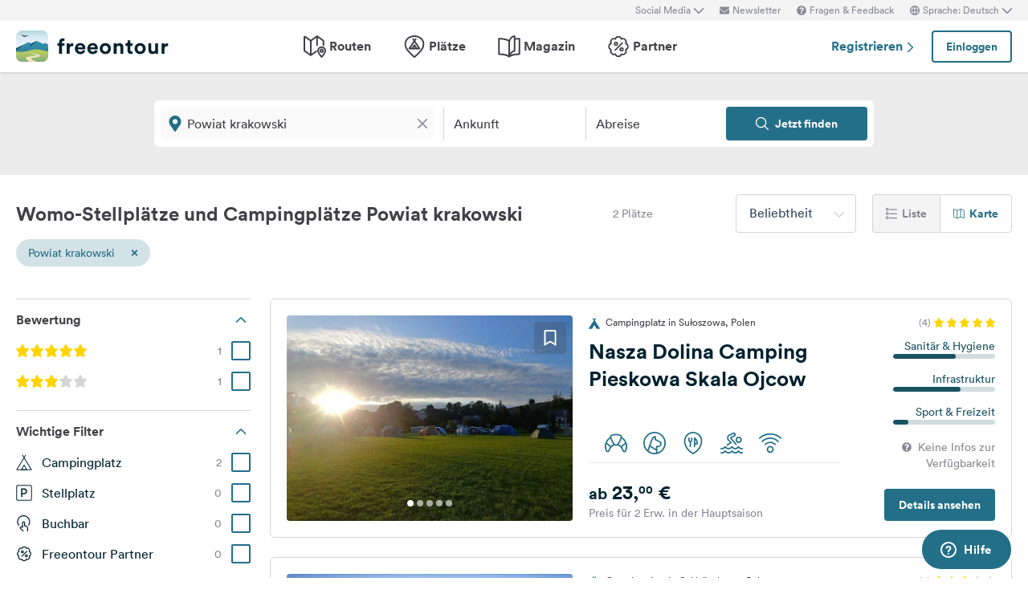

--- FILE ---
content_type: text/html; charset=UTF-8
request_url: https://www.freeontour.com/de/pitches/region/polen/woiwodschaft-kleinpolen/powiat-krakowski
body_size: 11124
content:
<!DOCTYPE html>
<html lang="de">
<head>
    <meta charset="UTF-8">

<meta http-equiv="Content-Type" content="text/html; charset=utf-8" />

<meta http-equiv="X-UA-Compatible" content="IE=edge">
<meta http-equiv="cleartype" content="on" />
<meta name="HandheldFriendly" content="true" />
<meta name="viewport" content="width=device-width, initial-scale=1.0, maximum-scale=1.0">

<meta name="mobile-web-app-capable" content="yes">
<meta name="apple-mobile-web-app-capable" content="yes">
<meta name="application-name" content="FREEONTOUR">
<meta name="apple-mobile-web-app-title" content="FREEONTOUR">
<meta name="theme-color" content="#ffffff">
<meta name="msapplication-navbutton-color" content="#236F88">
<meta name="apple-mobile-web-app-status-bar-style" content="black-translucent">
<meta name="msapplication-starturl" content="/">

<meta name="csrf_token" content="HxqFCaQ8PC23nZaTUoxIMUeK33LYoMK6NPVPUhMx">

    <meta name="language" content="de" />

<meta name="twitter:card" content="summary_large_image">
<meta name="twitter:site" content="@FREEONTOUR">
<meta name="logged_in" content="false" />

            <meta name="author" content="FREEONTOUR" />
            <meta name="description" content="Kostenfreier Campingführer Powiat krakowski – Wohnmobilstellplätze &amp; Campingplätze finden nach Kategorien, Lage, Ausstattung, …" />
            <meta name="apple-itunes-app" content="app-id=xxxxxxxxx, app-argument=/de/pitches/region/polen/woiwodschaft-kleinpolen/powiat-krakowski" />
        <title>Wohnmobilstellplätze und Campingplätze Powiat krakowski - FREEONTOUR </title>
    <link rel="preload" href="/next/css/app/app.css?id=e269ad1cb139441d1e5e8a5065e11a13" as="style" />
                <link rel="preload" href="/esi/javascript_variables?locale=de&amp;version=next&amp;cb=v2.2026.01" as="script" />
            <link rel="preload" href="/next/lang/de.js?id=1357ace7d2916ad933609c91d11a7097" as="script" />
            <link rel="preload" href="/next/js/app/manifest.js?id=a55c74fcdb2d150765a626e95c7bcf78" as="script" />
            <link rel="preload" href="/next/js/app/vendor.js?id=77988cb6334a0d70b9ad336cb148c3d8" as="script" />
            <link rel="preload" href="/next/js/app/app.js?id=85e6076c7b1d6d033ba0974f9f2afed3" as="script" />
                <link rel="preload" href="https://www.freeontour.com/next/fonts/lineto-circular-book.woff2" as="font"  crossorigin />
            <link rel="preload" href="https://www.freeontour.com/next/fonts/lineto-circular-medium.woff2" as="font"  crossorigin />
            <link rel="preload" href="https://www.freeontour.com/next/fonts/lineto-circular-bold.woff2" as="font"  crossorigin />
        <link rel="icon" sizes="512x512" href="https://www.freeontour.com/next/images/logos/logo-square-512.png">
<link rel="apple-touch-icon" sizes="512x512" href="https://www.freeontour.com/next/images/logos/logo-square-512.png">
<link rel="icon" sizes="192x192" href="https://www.freeontour.com/next/images/logos/logo-square-192.png">
<link rel="apple-touch-icon" sizes="192x192" href="https://www.freeontour.com/next/images/logos/logo-square-192.png">    <meta property="og:title" content="Wohnmobilstellplätze und Campingplätze Powiat krakowski - FREEONTOUR">
<meta property="og:description" content="Kostenfreier Campingführer Powiat krakowski – Wohnmobilstellplätze &amp; Campingplätze finden nach Kategorien, Lage, Ausstattung, …">
<meta property="og:url" content="https://www.freeontour.com/de/pitches/region/polen/woiwodschaft-kleinpolen/powiat-krakowski">
<meta property="og:type" content="website">
<meta property="og:site_name" content="FREEONTOUR">
<meta property="og:locale" content="de_DE">
<meta property="og:locale:alternate" content="en_US">
<meta property="og:locale:alternate" content="de_DE">
<meta property="og:locale:alternate" content="nl_NL">
<meta property="og:image" content="https://www.freeontour.com/next/images/logos/freeontour-opengraph.png">
<meta property="fb:app_id" content="453468458162995">
    
    
            <meta name="robots" content="noindex"/>    
    
    
    
    <link rel="manifest" href="/manifest.json">

    
    <link href="/next/css/app/app.css?id=e269ad1cb139441d1e5e8a5065e11a13" rel="stylesheet">
    
    <meta name="sentry-trace" content="692df897a8134fb7aa4b9583a1c314ca-d5d07fad9dec49a9"/>
</head>
<body class="antialiased font-sans relative">

<main class="flex flex-col min-h-full" >
    <div class="browser-not-supported">
    <p class="browser-not-supported__content">Unfortunately, we don&#039;t support your browser (Internet Explorer) anymore, some functionalities could not work.
        <a class="browser-not-supported__link" target="_blank"
           href="https://browsehappy.com/">Click here to get information on how to upgrade your browser.
        </a>
    </p>
</div>    <div class="hidden lg:block  bg-gray-lightest " style="height: 25px;">
    <div class="max-w-screen-xl mx-auto px-5 h-full flex items-center justify-end text-xs text-gray">
        <social-media-dropdown></social-media-dropdown>
        <newsletter-modal-trigger>
            <template #default="slotProps">
                <div class="pl-5" v-if="slotProps.loggedIn">
                    <a class=" hover:text-gray-dark cursor-pointer flex items-center text-gray"  @click.prevent="slotProps.open">
                        <svg class="h-3 w-3 mr-1">
                            <use xlink:href="/next/sprite.svg?cb=v2.2026.01#envelope"></use>
                        </svg>
                        Newsletter
                    </a>
                </div>
            </template>
        </newsletter-modal-trigger>
        <zendesk-widget-trigger>
            <template #default="slotProps">
                <div class="pl-5 flex items-center hover:text-gray-dark cursor-pointer" @click.prevent="slotProps.open">
                    <svg v-if="slotProps.loading" class="animate-spin h-3 w-3 mr-1">
                        <use xlink:href="/next/sprite.svg?cb=v2.2026.01#spinner"></use>
                    </svg>
                    <svg v-else class="h-3 w-3 mr-1">
                        <use xlink:href="/next/sprite.svg?cb=v2.2026.01#question-circle-solid"></use>
                    </svg>
                    Fragen &amp; Feedback
                </div>
            </template>
        </zendesk-widget-trigger>
        <language-picker></language-picker>
        
    </div>
</div>
<header 
    id="header" 
    class="
                    sticky top-0 left-0 right-0 w-full z-50 
                 
            bg-white shadow 
                lg:sticky lg:top-0 lg:left-0 lg:right-0 lg:w-full lg:z-50 
    "
>
     
        <div class="hidden lg:flex max-w-screen-xl mx-auto px-5 justify-between items-center w-full" style="height: 65px;">
            <a href="https://www.freeontour.com/de">
                <img src="https://www.freeontour.com/next/images/logos/logo.svg" alt="FREEONTOUR Logo" style="width: 190px;">
            </a>
            <nav class="h-full">
                <ul class="h-full flex">
                    <li class="h-full flex items-center mx-3 px-2 text-gray-dark ">
                        <a href="https://www.freeontour.com/de/routes" class="font-bold flex items-center hover:text-blue">
                            <svg class="h-7 w-7 mr-1">
                                <use xlink:href="/next/sprite.svg?cb=v2.2026.01#routes"></use>
                            </svg>
                            Routen
                        </a>
                    </li>
                    <li class="h-full flex items-center mx-3 px-2 text-gray-dark ">
                        <a href="https://www.freeontour.com/de/pitches" class="font-bold flex items-center hover:text-blue">
                            <svg class="h-7 w-7 mr-1">
                                <use xlink:href="/next/sprite.svg?cb=v2.2026.01#places"></use>
                            </svg>
                            Plätze
                        </a>
                    </li>
                    <li class="h-full flex items-center mx-3 px-2 text-gray-dark ">
                        <a href="https://www.freeontour.com/de/magazin" class="flex items-center font-bold hover:text-blue">
                            <svg class="h-7 w-7 mr-1">
                                <use xlink:href="/next/sprite.svg?cb=v2.2026.01#articles"></use>
                            </svg>
                            Magazin
                        </a>
                    </li>
                    <li class="h-full flex items-center mx-3 px-2 text-gray-dark ">
                        <a href="https://www.freeontour.com/de/partners" class="flex items-center font-bold hover:text-blue">
                            <svg class="h-7 w-7 mr-1">
                                <use xlink:href="/next/sprite.svg?cb=v2.2026.01#discount-bubble"></use>
                            </svg>
                            Partner
                        </a>
                    </li>
                </ul>
            </nav>
            <div style="width: 250px">
                <user-header-block
                    register-url="https://www.freeontour.com/de/anmelden"
                                    >
                </user-header-block>
            </div>
        </div>
    
    <div   style="height: 50px;" class="lg:hidden" >
                    <div class="h-full flex justify-between items-center">
                <div id="mobile-menu-icon" class="px-5">
                    <svg class="h-6 w-6 stroke-2 inline-block text-blue cursor-pointer">
                        <use xlink:href="/next/sprite.svg?cb=v2.2026.01#menu"></use>
                    </svg>
                </div>
                <a href="https://www.freeontour.com/de" class="inline-block">
                    <img src="https://www.freeontour.com/next/images/logos/logo.svg" alt="FREEONTOUR Logo" style="width: 150px;">
                </a>
                <div class="px-5">
                    <breakpoints inline-template>
                        <notifications-mobile v-if="isMobile && authenticated"></notifications-mobile>
                    </breakpoints>
                </div>
            </div>
                <div id="mobile-menu" class="fixed top-0 bottom-0 left-0 w-0 h-full bg-black bg-opacity-60 z-50 flex">
            <div class="w-10/12 max-w-screen-sm h-full bg-white overflow-y-auto">
                <div class="flex items-center" style="height: 50px;">
                    <div id="mobile-menu-close-icon" class="px-5 mr-6">
                        <svg class="h-5 w-5 inline-block stroke-2 inline-block text-blue cursor-pointer">
                            <use xlink:href="/next/sprite.svg?cb=v2.2026.01#close"></use>
                        </svg>
                    </div>
                    <a href="https://www.freeontour.com/de" class="inline-block">
                        <img src="https://www.freeontour.com/next/images/logos/logo.svg" alt="FREEONTOUR Logo" style="width: 150px;">
                    </a>
                </div>

                <user-menu-mobile 
                                    ></user-menu-mobile>

                                    <div class="px-5">
                        <ul class="text-gray-dark font-bold pt-5 pb-2">
                            <li class="py-3 px-5 ">
                                <a href="https://www.freeontour.com/de/routes" class="flex">
                                    <svg class="h-7 w-7 mr-4">
                                        <use xlink:href="/next/sprite.svg?cb=v2.2026.01#routes"></use>
                                    </svg>
                                    Routen
                                </a>
                            </li>
                            <li class="py-3 px-5 ">
                                <a href="https://www.freeontour.com/de/pitches" class="flex">
                                    <svg class="h-7 w-7 mr-4">
                                        <use xlink:href="/next/sprite.svg?cb=v2.2026.01#places"></use>
                                    </svg>
                                    Plätze
                                </a>
                            </li>
                            <li class="py-3 px-5 ">
                                <a href="https://www.freeontour.com/de/magazin" class="flex">
                                    <svg class="h-7 w-7 mr-4">
                                        <use xlink:href="/next/sprite.svg?cb=v2.2026.01#articles"></use>
                                    </svg>
                                    Magazin
                                </a>
                            </li>
                            <li class="py-3 px-5 ">
                                <a href="https://www.freeontour.com/de/partners" class="flex">
                                    <svg class="h-7 w-7 mr-4">
                                        <use xlink:href="/next/sprite.svg?cb=v2.2026.01#discount-bubble"></use>
                                    </svg>
                                    Partner
                                </a>
                            </li>
                        </ul>
                    </div>
                
                <login-state>
                    <template slot="guest">
                        <div class="mx-5 py-5 border-t border-b border-gray-light">
                            <div class="px-5 flex justify-between items-center">
                                <a href="https://www.freeontour.com/de/anmelden" class="text-blue font-bold">
                                    Registrieren
                                    <svg class="h-3 w-3 inline-block stroke-3">
                                        <use :xlink:href="$svg('arrow-right')"></use>
                                    </svg>
                                </a>
                                <login-modal-button inline-template>
                                    <button @click="openLoginModal" class="btn btn--secondary bg-white">Einloggen</button>
                                </login-modal-button>
                            </div>
                        </div>
                    </template>
                    <template slot="auth">
                        <hr class="mx-5 border-gray-light">
                    </template>
                </login-state>

                <div class="mx-5 pt-5 text-gray-dark space-y-5">
                    <newsletter-modal-trigger>
                        <template #default="slotProps">
                            <div class="pl-5">
                                <a class="  hover:text-gray-dark font-bold text-sm cursor-pointer flex items-center "  @click.prevent="slotProps.open">
                                    <svg class=" h-4 w-4 mr-6">
                                        <use xlink:href="/next/sprite.svg?cb=v2.2026.01#envelope"></use>
                                    </svg>
                                    Newsletter
                                </a>
                            </div>
                        </template>
                    </newsletter-modal-trigger>
                    <zendesk-widget-trigger>
                        <template #default="slotProps">
                            <div class="pl-5 flex items-center hover:text-gray-dark font-bold text-sm" @click.prevent="slotProps.open">
                                <svg v-if="slotProps.loading" class="animate-spin h-4 w-4 mr-6">
                                    <use xlink:href="/next/sprite.svg?cb=v2.2026.01#spinner"></use>
                                </svg>
                                <svg v-else class="h-4 w-4 mr-6">
                                    <use xlink:href="/next/sprite.svg?cb=v2.2026.01#question-circle-solid"></use>
                                </svg>
                                Fragen &amp; Feedback
                            </div>
                        </template>
                    </zendesk-widget-trigger>
                    <language-picker></language-picker>
                    <login-state>
                        <template #auth="{csrfToken}">
                            <form method="POST" action="/logout" ref="logoutForm" class="cursor-pointer">
                                <input type="hidden" name="_token" :value="csrfToken"/>
                                <button class="pl-5 flex items-center hover:text-gray-dark font-bold text-sm" type="submit">
                                    <svg class="h-4 w-4 mr-6">
                                        <use xlink:href="/next/sprite.svg?cb=v2.2026.01#logout"></use>
                                    </svg>
                                    Abmelden
                                </button>
                            </form>
                        </template>
                    </login-state>
                </div>

                
                <hr class="m-5 border-gray-light">
                <div class="px-5">
                    <ul class="text-gray-dark text-sm font-bold space-y-5">
                        <li class="px-5">
                            Folge uns auf Social Media
                        </li>
                    

                        <li class="px-5">
                            <a href="https://www.facebook.com/freeontour" target="_blank" class="flex items-center">
                                <svg class="h-4 w-4 mr-6 stroke-3" >
                                    <use :xlink:href="$svg('facebook')"></use>
                                </svg> 
                                Facebook
                            </a>
                        </li>
                    
                        <li class="px-5">
                            <a  href="https://www.instagram.com/freeontour_com/" target="_blank" class="flex items-center">
                                <svg class="h-4 w-4 mr-6 stroke-3">
                                    <use :xlink:href="$svg('instagram')"></use>
                                </svg> 
                                Instagram
                            </a>
                        </li>
                    </ul>
                </div>

            </div>

            <div class="w-2/12" id="mobile-menu-backdrop"></div>
        </div>
    </div>
</header>
    <div class="flex-1">
            <div class="min-h-124 bg-gray-lightest lg:bg-white">
        <campings-instant-search 
            :amenity-groups="{&quot;c_size&quot;:{&quot;label&quot;:&quot;Anzahl Stellpl\u00e4tze&quot;,&quot;amenities&quot;:[{&quot;key&quot;:&quot;pitch_count_small&quot;,&quot;label&quot;:&quot;bis zu 150&quot;,&quot;checked&quot;:false,&quot;type&quot;:&quot;bool&quot;,&quot;distance&quot;:null,&quot;available&quot;:null,&quot;availability_text&quot;:null,&quot;featured&quot;:false,&quot;popular&quot;:false},{&quot;key&quot;:&quot;pitch_count_medium&quot;,&quot;label&quot;:&quot;bis zu 300&quot;,&quot;checked&quot;:false,&quot;type&quot;:&quot;bool&quot;,&quot;distance&quot;:null,&quot;available&quot;:null,&quot;availability_text&quot;:null,&quot;featured&quot;:false,&quot;popular&quot;:false},{&quot;key&quot;:&quot;pitch_count_large&quot;,&quot;label&quot;:&quot;mehr als 300&quot;,&quot;checked&quot;:false,&quot;type&quot;:&quot;bool&quot;,&quot;distance&quot;:null,&quot;available&quot;:null,&quot;availability_text&quot;:null,&quot;featured&quot;:false,&quot;popular&quot;:false}]},&quot;c_location&quot;:{&quot;label&quot;:&quot;Lage&quot;,&quot;amenities&quot;:[{&quot;key&quot;:&quot;is_next_to_the_sea&quot;,&quot;label&quot;:&quot;Am Meer&quot;,&quot;checked&quot;:false,&quot;type&quot;:&quot;bool&quot;,&quot;distance&quot;:null,&quot;available&quot;:null,&quot;availability_text&quot;:null,&quot;featured&quot;:false,&quot;popular&quot;:false},{&quot;key&quot;:&quot;is_next_to_a_lake&quot;,&quot;label&quot;:&quot;Am See&quot;,&quot;checked&quot;:false,&quot;type&quot;:&quot;bool&quot;,&quot;distance&quot;:null,&quot;available&quot;:null,&quot;availability_text&quot;:null,&quot;featured&quot;:false,&quot;popular&quot;:false},{&quot;key&quot;:&quot;is_next_to_a_city&quot;,&quot;label&quot;:&quot;Stadtn\u00e4he&quot;,&quot;checked&quot;:false,&quot;type&quot;:&quot;bool&quot;,&quot;distance&quot;:null,&quot;available&quot;:null,&quot;availability_text&quot;:null,&quot;featured&quot;:false,&quot;popular&quot;:false},{&quot;key&quot;:&quot;is_in_the_mountains&quot;,&quot;label&quot;:&quot;In den Bergen&quot;,&quot;checked&quot;:false,&quot;type&quot;:&quot;bool&quot;,&quot;distance&quot;:null,&quot;available&quot;:null,&quot;availability_text&quot;:null,&quot;featured&quot;:false,&quot;popular&quot;:false}]},&quot;c_infrastructure&quot;:{&quot;label&quot;:&quot;Infrastruktur&quot;,&quot;amenities&quot;:[{&quot;key&quot;:&quot;wlan&quot;,&quot;label&quot;:&quot;WLAN&quot;,&quot;checked&quot;:false,&quot;type&quot;:&quot;bool&quot;,&quot;distance&quot;:null,&quot;available&quot;:null,&quot;availability_text&quot;:null,&quot;featured&quot;:true,&quot;popular&quot;:true},{&quot;key&quot;:&quot;restaurant_on_site_or_nearby&quot;,&quot;label&quot;:&quot;Restaurant am Platz \/ in der N\u00e4he&quot;,&quot;checked&quot;:false,&quot;type&quot;:&quot;bool&quot;,&quot;distance&quot;:null,&quot;available&quot;:null,&quot;availability_text&quot;:null,&quot;featured&quot;:false,&quot;popular&quot;:false},{&quot;key&quot;:&quot;bread_on_site&quot;,&quot;label&quot;:&quot;Br\u00f6tchenservice&quot;,&quot;checked&quot;:false,&quot;type&quot;:&quot;bool&quot;,&quot;distance&quot;:null,&quot;available&quot;:null,&quot;availability_text&quot;:null,&quot;featured&quot;:true,&quot;popular&quot;:true},{&quot;key&quot;:&quot;playground_kids_on_site&quot;,&quot;label&quot;:&quot;Kinderspielplatz&quot;,&quot;checked&quot;:false,&quot;type&quot;:&quot;bool&quot;,&quot;distance&quot;:null,&quot;available&quot;:null,&quot;availability_text&quot;:null,&quot;featured&quot;:false,&quot;popular&quot;:true},{&quot;key&quot;:&quot;kids_animation&quot;,&quot;label&quot;:&quot;Kinderanimation&quot;,&quot;checked&quot;:false,&quot;type&quot;:&quot;bool&quot;,&quot;distance&quot;:null,&quot;available&quot;:null,&quot;availability_text&quot;:null,&quot;featured&quot;:false,&quot;popular&quot;:false},{&quot;key&quot;:&quot;rental_bathrooms&quot;,&quot;label&quot;:&quot;Mietb\u00e4der&quot;,&quot;checked&quot;:false,&quot;type&quot;:&quot;bool&quot;,&quot;distance&quot;:null,&quot;available&quot;:null,&quot;availability_text&quot;:null,&quot;featured&quot;:false,&quot;popular&quot;:false},{&quot;key&quot;:&quot;rental_accomodation&quot;,&quot;label&quot;:&quot;Mietunterk\u00fcnfte&quot;,&quot;checked&quot;:false,&quot;type&quot;:&quot;bool&quot;,&quot;distance&quot;:null,&quot;available&quot;:null,&quot;availability_text&quot;:null,&quot;featured&quot;:false,&quot;popular&quot;:false},{&quot;key&quot;:&quot;sanitarian_handicapped&quot;,&quot;label&quot;:&quot;Rollstuhlgerechte Sanit\u00e4ranlagen&quot;,&quot;checked&quot;:false,&quot;type&quot;:&quot;bool&quot;,&quot;distance&quot;:null,&quot;available&quot;:null,&quot;availability_text&quot;:null,&quot;featured&quot;:false,&quot;popular&quot;:false},{&quot;key&quot;:&quot;most_ways_paved&quot;,&quot;label&quot;:&quot;die meisten Wege befestigt&quot;,&quot;checked&quot;:false,&quot;type&quot;:&quot;bool&quot;,&quot;distance&quot;:null,&quot;available&quot;:null,&quot;availability_text&quot;:null,&quot;featured&quot;:false,&quot;popular&quot;:false}]},&quot;c_details_for_motorhome_pitches&quot;:{&quot;label&quot;:&quot;Infos f\u00fcr Wohmobilstellpl\u00e4tze&quot;,&quot;amenities&quot;:[{&quot;key&quot;:&quot;type_of_pitch_premium_pitch&quot;,&quot;label&quot;:&quot;Wohmobilhafen&quot;,&quot;checked&quot;:false,&quot;type&quot;:&quot;bool&quot;,&quot;distance&quot;:null,&quot;available&quot;:null,&quot;availability_text&quot;:null,&quot;featured&quot;:false,&quot;popular&quot;:false},{&quot;key&quot;:&quot;type_of_pitch_winery&quot;,&quot;label&quot;:&quot;am Weingut&quot;,&quot;checked&quot;:false,&quot;type&quot;:&quot;bool&quot;,&quot;distance&quot;:null,&quot;available&quot;:null,&quot;availability_text&quot;:null,&quot;featured&quot;:false,&quot;popular&quot;:false},{&quot;key&quot;:&quot;type_of_pitch_farm&quot;,&quot;label&quot;:&quot;auf Bauernhof&quot;,&quot;checked&quot;:false,&quot;type&quot;:&quot;bool&quot;,&quot;distance&quot;:null,&quot;available&quot;:null,&quot;availability_text&quot;:null,&quot;featured&quot;:false,&quot;popular&quot;:false},{&quot;key&quot;:&quot;type_of_pitch_fair&quot;,&quot;label&quot;:&quot;an Messe&quot;,&quot;checked&quot;:false,&quot;type&quot;:&quot;bool&quot;,&quot;distance&quot;:null,&quot;available&quot;:null,&quot;availability_text&quot;:null,&quot;featured&quot;:false,&quot;popular&quot;:false},{&quot;key&quot;:&quot;type_of_pitch_port&quot;,&quot;label&quot;:&quot;am Hafen&quot;,&quot;checked&quot;:false,&quot;type&quot;:&quot;bool&quot;,&quot;distance&quot;:null,&quot;available&quot;:null,&quot;availability_text&quot;:null,&quot;featured&quot;:false,&quot;popular&quot;:false},{&quot;key&quot;:&quot;type_of_pitch_cp_front_of_gate&quot;,&quot;label&quot;:&quot;bei Campingplatz&quot;,&quot;checked&quot;:false,&quot;type&quot;:&quot;bool&quot;,&quot;distance&quot;:null,&quot;available&quot;:null,&quot;availability_text&quot;:null,&quot;featured&quot;:false,&quot;popular&quot;:false},{&quot;key&quot;:&quot;type_of_pitch_truck_stop&quot;,&quot;label&quot;:&quot;Autohof&quot;,&quot;checked&quot;:false,&quot;type&quot;:&quot;bool&quot;,&quot;distance&quot;:null,&quot;available&quot;:null,&quot;availability_text&quot;:null,&quot;featured&quot;:false,&quot;popular&quot;:false},{&quot;key&quot;:&quot;type_of_pitch_truck_parking_space&quot;,&quot;label&quot;:&quot;Parkplatz&quot;,&quot;checked&quot;:false,&quot;type&quot;:&quot;bool&quot;,&quot;distance&quot;:null,&quot;available&quot;:null,&quot;availability_text&quot;:null,&quot;featured&quot;:false,&quot;popular&quot;:false},{&quot;key&quot;:&quot;toll_free&quot;,&quot;label&quot;:&quot;kostenfrei&quot;,&quot;checked&quot;:false,&quot;type&quot;:&quot;bool&quot;,&quot;distance&quot;:null,&quot;available&quot;:null,&quot;availability_text&quot;:null,&quot;featured&quot;:false,&quot;popular&quot;:false},{&quot;key&quot;:&quot;caravans_allowed&quot;,&quot;label&quot;:&quot;Wohnwagen erlaubt&quot;,&quot;checked&quot;:false,&quot;type&quot;:&quot;bool&quot;,&quot;distance&quot;:null,&quot;available&quot;:null,&quot;availability_text&quot;:null,&quot;featured&quot;:false,&quot;popular&quot;:false},{&quot;key&quot;:&quot;shower&quot;,&quot;label&quot;:&quot;Dusche&quot;,&quot;checked&quot;:false,&quot;type&quot;:&quot;bool&quot;,&quot;distance&quot;:null,&quot;available&quot;:null,&quot;availability_text&quot;:null,&quot;featured&quot;:true,&quot;popular&quot;:false},{&quot;key&quot;:&quot;water_fill_up_for_motorhomes&quot;,&quot;label&quot;:&quot;Frischwasser&quot;,&quot;checked&quot;:false,&quot;type&quot;:&quot;bool&quot;,&quot;distance&quot;:null,&quot;available&quot;:null,&quot;availability_text&quot;:null,&quot;featured&quot;:true,&quot;popular&quot;:false},{&quot;key&quot;:&quot;grey_water_disposal&quot;,&quot;label&quot;:&quot;Grauwasser Entsorgung&quot;,&quot;checked&quot;:false,&quot;type&quot;:&quot;bool&quot;,&quot;distance&quot;:null,&quot;available&quot;:null,&quot;availability_text&quot;:null,&quot;featured&quot;:true,&quot;popular&quot;:false},{&quot;key&quot;:&quot;chemical_toilet_disposal&quot;,&quot;label&quot;:&quot;Chemietoiletten Entleerung&quot;,&quot;checked&quot;:false,&quot;type&quot;:&quot;bool&quot;,&quot;distance&quot;:null,&quot;available&quot;:null,&quot;availability_text&quot;:null,&quot;featured&quot;:true,&quot;popular&quot;:true}]},&quot;c_dogs&quot;:{&quot;label&quot;:&quot;Hunde&quot;,&quot;amenities&quot;:[{&quot;key&quot;:&quot;dogs_allowed&quot;,&quot;label&quot;:&quot;erlaubt&quot;,&quot;checked&quot;:false,&quot;type&quot;:&quot;bool&quot;,&quot;distance&quot;:null,&quot;available&quot;:null,&quot;availability_text&quot;:null,&quot;featured&quot;:true,&quot;popular&quot;:true}]},&quot;c_leisure_activity_and_sports&quot;:{&quot;label&quot;:&quot;Sport und Freizeit&quot;,&quot;amenities&quot;:[{&quot;key&quot;:&quot;swimming_possibilities&quot;,&quot;label&quot;:&quot;Badem\u00f6glichkeit&quot;,&quot;checked&quot;:false,&quot;type&quot;:&quot;bool&quot;,&quot;distance&quot;:null,&quot;available&quot;:null,&quot;availability_text&quot;:null,&quot;featured&quot;:false,&quot;popular&quot;:false},{&quot;key&quot;:&quot;wellness_possibility&quot;,&quot;label&quot;:&quot;Wellness&quot;,&quot;checked&quot;:false,&quot;type&quot;:&quot;bool&quot;,&quot;distance&quot;:null,&quot;available&quot;:null,&quot;availability_text&quot;:null,&quot;featured&quot;:true,&quot;popular&quot;:false},{&quot;key&quot;:&quot;water_sport_possibilities&quot;,&quot;label&quot;:&quot;Wassersport&quot;,&quot;checked&quot;:false,&quot;type&quot;:&quot;bool&quot;,&quot;distance&quot;:null,&quot;available&quot;:null,&quot;availability_text&quot;:null,&quot;featured&quot;:false,&quot;popular&quot;:false},{&quot;key&quot;:&quot;tennis&quot;,&quot;label&quot;:&quot;Tennis&quot;,&quot;checked&quot;:false,&quot;type&quot;:&quot;float&quot;,&quot;distance&quot;:null,&quot;available&quot;:null,&quot;availability_text&quot;:null,&quot;featured&quot;:false,&quot;popular&quot;:false},{&quot;key&quot;:&quot;horseback_riding&quot;,&quot;label&quot;:&quot;Reiten&quot;,&quot;checked&quot;:false,&quot;type&quot;:&quot;float&quot;,&quot;distance&quot;:null,&quot;available&quot;:null,&quot;availability_text&quot;:null,&quot;featured&quot;:false,&quot;popular&quot;:false},{&quot;key&quot;:&quot;golf&quot;,&quot;label&quot;:&quot;Golf&quot;,&quot;checked&quot;:false,&quot;type&quot;:&quot;float&quot;,&quot;distance&quot;:null,&quot;available&quot;:null,&quot;availability_text&quot;:null,&quot;featured&quot;:false,&quot;popular&quot;:false},{&quot;key&quot;:&quot;bicyclerent&quot;,&quot;label&quot;:&quot;Fahrradverleih&quot;,&quot;checked&quot;:false,&quot;type&quot;:&quot;float&quot;,&quot;distance&quot;:null,&quot;available&quot;:null,&quot;availability_text&quot;:null,&quot;featured&quot;:false,&quot;popular&quot;:false},{&quot;key&quot;:&quot;winter_sport_possibilities&quot;,&quot;label&quot;:&quot;Wintersport&quot;,&quot;checked&quot;:false,&quot;type&quot;:&quot;bool&quot;,&quot;distance&quot;:null,&quot;available&quot;:null,&quot;availability_text&quot;:null,&quot;featured&quot;:false,&quot;popular&quot;:false},{&quot;key&quot;:&quot;other_sport_possibilities&quot;,&quot;label&quot;:&quot;weitere Sportangebote&quot;,&quot;checked&quot;:false,&quot;type&quot;:&quot;bool&quot;,&quot;distance&quot;:null,&quot;available&quot;:null,&quot;availability_text&quot;:null,&quot;featured&quot;:false,&quot;popular&quot;:false}]},&quot;c_suitable_for&quot;:{&quot;label&quot;:&quot;Geeignet f\u00fcr&quot;,&quot;amenities&quot;:[{&quot;key&quot;:&quot;suitable_for_kids_up_to_6&quot;,&quot;label&quot;:&quot;Familien mit Kindern unter 6 Jahren&quot;,&quot;checked&quot;:false,&quot;type&quot;:&quot;bool&quot;,&quot;distance&quot;:null,&quot;available&quot;:null,&quot;availability_text&quot;:null,&quot;featured&quot;:false,&quot;popular&quot;:false},{&quot;key&quot;:&quot;suitable_for_kids_up_to_18&quot;,&quot;label&quot;:&quot;Familien mit Kindern unter 18 Jahren&quot;,&quot;checked&quot;:false,&quot;type&quot;:&quot;bool&quot;,&quot;distance&quot;:null,&quot;available&quot;:null,&quot;availability_text&quot;:null,&quot;featured&quot;:false,&quot;popular&quot;:false},{&quot;key&quot;:&quot;suitable_for_couples&quot;,&quot;label&quot;:&quot;Paare&quot;,&quot;checked&quot;:false,&quot;type&quot;:&quot;bool&quot;,&quot;distance&quot;:null,&quot;available&quot;:null,&quot;availability_text&quot;:null,&quot;featured&quot;:false,&quot;popular&quot;:false},{&quot;key&quot;:&quot;suitable_for_senior&quot;,&quot;label&quot;:&quot;Senioren&quot;,&quot;checked&quot;:false,&quot;type&quot;:&quot;bool&quot;,&quot;distance&quot;:null,&quot;available&quot;:null,&quot;availability_text&quot;:null,&quot;featured&quot;:false,&quot;popular&quot;:false},{&quot;key&quot;:&quot;suitable_for_guests_with_dog&quot;,&quot;label&quot;:&quot;G\u00e4ste mit Hund&quot;,&quot;checked&quot;:false,&quot;type&quot;:&quot;bool&quot;,&quot;distance&quot;:null,&quot;available&quot;:null,&quot;availability_text&quot;:null,&quot;featured&quot;:false,&quot;popular&quot;:false},{&quot;key&quot;:&quot;suitable_for_camper_with_tent&quot;,&quot;label&quot;:&quot;Urlauber mit Zelt&quot;,&quot;checked&quot;:false,&quot;type&quot;:&quot;bool&quot;,&quot;distance&quot;:null,&quot;available&quot;:null,&quot;availability_text&quot;:null,&quot;featured&quot;:false,&quot;popular&quot;:false},{&quot;key&quot;:&quot;suitable_for_youth&quot;,&quot;label&quot;:&quot;Jugendgruppen&quot;,&quot;checked&quot;:false,&quot;type&quot;:&quot;bool&quot;,&quot;distance&quot;:null,&quot;available&quot;:null,&quot;availability_text&quot;:null,&quot;featured&quot;:false,&quot;popular&quot;:false},{&quot;key&quot;:&quot;winter_camping&quot;,&quot;label&quot;:&quot;Wintercamping&quot;,&quot;checked&quot;:false,&quot;type&quot;:&quot;bool&quot;,&quot;distance&quot;:null,&quot;available&quot;:null,&quot;availability_text&quot;:null,&quot;featured&quot;:false,&quot;popular&quot;:false},{&quot;key&quot;:&quot;fkk_camping&quot;,&quot;label&quot;:&quot;FKK&quot;,&quot;checked&quot;:false,&quot;type&quot;:&quot;bool&quot;,&quot;distance&quot;:null,&quot;available&quot;:null,&quot;availability_text&quot;:null,&quot;featured&quot;:false,&quot;popular&quot;:false}]}}" 
            :popular-amenities="[{&quot;key&quot;:&quot;wlan&quot;,&quot;label&quot;:&quot;WLAN&quot;,&quot;checked&quot;:false,&quot;type&quot;:&quot;bool&quot;,&quot;distance&quot;:null,&quot;available&quot;:null,&quot;availability_text&quot;:null,&quot;featured&quot;:true,&quot;popular&quot;:true},{&quot;key&quot;:&quot;bread_on_site&quot;,&quot;label&quot;:&quot;Br\u00f6tchenservice&quot;,&quot;checked&quot;:false,&quot;type&quot;:&quot;bool&quot;,&quot;distance&quot;:null,&quot;available&quot;:null,&quot;availability_text&quot;:null,&quot;featured&quot;:true,&quot;popular&quot;:true},{&quot;key&quot;:&quot;playground_kids_on_site&quot;,&quot;label&quot;:&quot;Kinderspielplatz&quot;,&quot;checked&quot;:false,&quot;type&quot;:&quot;bool&quot;,&quot;distance&quot;:null,&quot;available&quot;:null,&quot;availability_text&quot;:null,&quot;featured&quot;:false,&quot;popular&quot;:true},{&quot;key&quot;:&quot;chemical_toilet_disposal&quot;,&quot;label&quot;:&quot;Chemietoiletten Entleerung&quot;,&quot;checked&quot;:false,&quot;type&quot;:&quot;bool&quot;,&quot;distance&quot;:null,&quot;available&quot;:null,&quot;availability_text&quot;:null,&quot;featured&quot;:true,&quot;popular&quot;:true},{&quot;key&quot;:&quot;dogs_allowed&quot;,&quot;label&quot;:&quot;erlaubt&quot;,&quot;checked&quot;:false,&quot;type&quot;:&quot;bool&quot;,&quot;distance&quot;:null,&quot;available&quot;:null,&quot;availability_text&quot;:null,&quot;featured&quot;:true,&quot;popular&quot;:true}]"
            :amenity-translations="{&quot;pitch_count_small&quot;:&quot;bis zu 150&quot;,&quot;pitch_count_medium&quot;:&quot;bis zu 300&quot;,&quot;pitch_count_large&quot;:&quot;mehr als 300&quot;,&quot;is_next_to_the_sea&quot;:&quot;Am Meer&quot;,&quot;is_next_to_a_lake&quot;:&quot;Am See&quot;,&quot;is_next_to_a_city&quot;:&quot;Stadtn\u00e4he&quot;,&quot;is_in_the_mountains&quot;:&quot;In den Bergen&quot;,&quot;wlan&quot;:&quot;WLAN&quot;,&quot;restaurant_on_site_or_nearby&quot;:&quot;Restaurant am Platz \/ in der N\u00e4he&quot;,&quot;bread_on_site&quot;:&quot;Br\u00f6tchenservice&quot;,&quot;playground_kids_on_site&quot;:&quot;Kinderspielplatz&quot;,&quot;kids_animation&quot;:&quot;Kinderanimation&quot;,&quot;rental_bathrooms&quot;:&quot;Mietb\u00e4der&quot;,&quot;rental_accomodation&quot;:&quot;Mietunterk\u00fcnfte&quot;,&quot;sanitarian_handicapped&quot;:&quot;Rollstuhlgerechte Sanit\u00e4ranlagen&quot;,&quot;most_ways_paved&quot;:&quot;die meisten Wege befestigt&quot;,&quot;type_of_pitch_premium_pitch&quot;:&quot;Wohmobilhafen&quot;,&quot;type_of_pitch_winery&quot;:&quot;am Weingut&quot;,&quot;type_of_pitch_farm&quot;:&quot;auf Bauernhof&quot;,&quot;type_of_pitch_fair&quot;:&quot;an Messe&quot;,&quot;type_of_pitch_port&quot;:&quot;am Hafen&quot;,&quot;type_of_pitch_cp_front_of_gate&quot;:&quot;bei Campingplatz&quot;,&quot;type_of_pitch_truck_stop&quot;:&quot;Autohof&quot;,&quot;type_of_pitch_truck_parking_space&quot;:&quot;Parkplatz&quot;,&quot;toll_free&quot;:&quot;kostenfrei&quot;,&quot;caravans_allowed&quot;:&quot;Wohnwagen erlaubt&quot;,&quot;shower&quot;:&quot;Dusche&quot;,&quot;water_fill_up_for_motorhomes&quot;:&quot;Frischwasser&quot;,&quot;grey_water_disposal&quot;:&quot;Grauwasser Entsorgung&quot;,&quot;chemical_toilet_disposal&quot;:&quot;Chemietoiletten Entleerung&quot;,&quot;dogs_allowed&quot;:&quot;erlaubt&quot;,&quot;swimming_possibilities&quot;:&quot;Badem\u00f6glichkeit&quot;,&quot;wellness_possibility&quot;:&quot;Wellness&quot;,&quot;water_sport_possibilities&quot;:&quot;Wassersport&quot;,&quot;tennis&quot;:&quot;Tennis&quot;,&quot;horseback_riding&quot;:&quot;Reiten&quot;,&quot;golf&quot;:&quot;Golf&quot;,&quot;bicyclerent&quot;:&quot;Fahrradverleih&quot;,&quot;winter_sport_possibilities&quot;:&quot;Wintersport&quot;,&quot;other_sport_possibilities&quot;:&quot;weitere Sportangebote&quot;,&quot;suitable_for_kids_up_to_6&quot;:&quot;Familien mit Kindern unter 6 Jahren&quot;,&quot;suitable_for_kids_up_to_18&quot;:&quot;Familien mit Kindern unter 18 Jahren&quot;,&quot;suitable_for_couples&quot;:&quot;Paare&quot;,&quot;suitable_for_senior&quot;:&quot;Senioren&quot;,&quot;suitable_for_guests_with_dog&quot;:&quot;G\u00e4ste mit Hund&quot;,&quot;suitable_for_camper_with_tent&quot;:&quot;Urlauber mit Zelt&quot;,&quot;suitable_for_youth&quot;:&quot;Jugendgruppen&quot;,&quot;winter_camping&quot;:&quot;Wintercamping&quot;,&quot;fkk_camping&quot;:&quot;FKK&quot;,&quot;restaurant&quot;:&quot;Restaurant&quot;,&quot;swim_natural_water&quot;:&quot;Baden in nat\u00fcrlichem Gew\u00e4sser&quot;}"
            campings-submit-url="https://www.freeontour.com/de/pitches/submit"
            initial-date-range=""
            results-url="https://www.freeontour.com/de/pitches/search"
                            :initial-region="{&quot;id&quot;:13573,&quot;parent_id&quot;:10288,&quot;key&quot;:&quot;powiat-krakowski-pl-province-5014-1991&quot;,&quot;level&quot;:&quot;province&quot;,&quot;country_code&quot;:&quot;pl&quot;,&quot;available_translations&quot;:[&quot;de&quot;,&quot;nl&quot;,&quot;en&quot;],&quot;camping_count&quot;:2,&quot;pitch_count&quot;:0,&quot;route_count&quot;:0,&quot;partner_count&quot;:0,&quot;seo_country&quot;:false,&quot;article_de_count&quot;:0,&quot;article_nl_count&quot;:0,&quot;article_en_count&quot;:0,&quot;article_tips_de_count&quot;:0,&quot;article_tips_nl_count&quot;:0,&quot;article_tips_en_count&quot;:0,&quot;photo&quot;:null,&quot;de&quot;:{&quot;name&quot;:&quot;Powiat krakowski&quot;,&quot;slug&quot;:&quot;powiat-krakowski&quot;,&quot;location_string&quot;:&quot;Woiwodschaft Kleinpolen, Polen&quot;,&quot;relative_url&quot;:null},&quot;nl&quot;:{&quot;name&quot;:&quot;Powiat krakowski&quot;,&quot;slug&quot;:&quot;powiat-krakowski&quot;,&quot;location_string&quot;:&quot;Woiwodschap Klein-Polen, Polen&quot;,&quot;relative_url&quot;:null},&quot;en&quot;:{&quot;name&quot;:&quot;Powiat krakowski&quot;,&quot;slug&quot;:&quot;powiat-krakowski&quot;,&quot;location_string&quot;:&quot;Wojew\u00f3dztwo Ma\u0142opolskie, Poland&quot;,&quot;relative_url&quot;:null},&quot;parent&quot;:{&quot;id&quot;:10288,&quot;parent_id&quot;:24,&quot;key&quot;:&quot;wojewodztwo-malopolskie-pl-region-4987-2027&quot;,&quot;level&quot;:&quot;region&quot;,&quot;country_code&quot;:&quot;pl&quot;,&quot;available_translations&quot;:[&quot;de&quot;,&quot;nl&quot;,&quot;en&quot;],&quot;camping_count&quot;:30,&quot;pitch_count&quot;:0,&quot;route_count&quot;:&quot;0&quot;,&quot;partner_count&quot;:0,&quot;seo_country&quot;:false,&quot;article_de_count&quot;:0,&quot;article_nl_count&quot;:0,&quot;article_en_count&quot;:0,&quot;article_tips_de_count&quot;:0,&quot;article_tips_nl_count&quot;:0,&quot;article_tips_en_count&quot;:0,&quot;photo&quot;:null,&quot;de&quot;:{&quot;name&quot;:&quot;Woiwodschaft Kleinpolen&quot;,&quot;slug&quot;:&quot;woiwodschaft-kleinpolen&quot;,&quot;location_string&quot;:&quot;Polen&quot;,&quot;relative_url&quot;:null},&quot;nl&quot;:{&quot;name&quot;:&quot;Woiwodschap Klein-Polen&quot;,&quot;slug&quot;:&quot;woiwodschap-klein-polen&quot;,&quot;location_string&quot;:&quot;Polen&quot;,&quot;relative_url&quot;:null},&quot;en&quot;:{&quot;name&quot;:&quot;Wojew\u00f3dztwo Ma\u0142opolskie&quot;,&quot;slug&quot;:&quot;wojewodztwo-malopolskie&quot;,&quot;location_string&quot;:&quot;Poland&quot;,&quot;relative_url&quot;:null},&quot;parent&quot;:{&quot;id&quot;:24,&quot;parent_id&quot;:null,&quot;key&quot;:&quot;poland&quot;,&quot;level&quot;:&quot;country&quot;,&quot;country_code&quot;:&quot;pl&quot;,&quot;available_translations&quot;:[&quot;de&quot;,&quot;nl&quot;,&quot;en&quot;],&quot;camping_count&quot;:376,&quot;pitch_count&quot;:0,&quot;route_count&quot;:&quot;51&quot;,&quot;partner_count&quot;:0,&quot;seo_country&quot;:false,&quot;article_de_count&quot;:3,&quot;article_nl_count&quot;:1,&quot;article_en_count&quot;:1,&quot;article_tips_de_count&quot;:1,&quot;article_tips_nl_count&quot;:0,&quot;article_tips_en_count&quot;:0,&quot;photo&quot;:{&quot;filename&quot;:&quot;https:\/\/www.freeontour.com\/next\/images\/countries\/pl.800.jpg&quot;,&quot;urls&quot;:{&quot;large&quot;:&quot;https:\/\/www.freeontour.com\/next\/images\/countries\/pl.800.jpg&quot;,&quot;small&quot;:&quot;https:\/\/www.freeontour.com\/next\/images\/countries\/pl.300.jpg&quot;}},&quot;de&quot;:{&quot;name&quot;:&quot;Polen&quot;,&quot;slug&quot;:&quot;polen&quot;,&quot;location_string&quot;:&quot;&quot;,&quot;relative_url&quot;:null},&quot;nl&quot;:{&quot;name&quot;:&quot;Polen&quot;,&quot;slug&quot;:&quot;polen&quot;,&quot;location_string&quot;:&quot;&quot;,&quot;relative_url&quot;:null},&quot;en&quot;:{&quot;name&quot;:&quot;Poland&quot;,&quot;slug&quot;:&quot;poland&quot;,&quot;location_string&quot;:&quot;&quot;,&quot;relative_url&quot;:null}}},&quot;visible_on_search&quot;:true,&quot;last_synced_at&quot;:&quot;2026-01-21 07:20:06&quot;,&quot;visible_for_apps&quot;:true}"
                                                                initial-view="list"
                                >
            <div class="bg-gray-lighter h-32 hidden lg:block">
                <div class="animate-pulse max-w-4xl m-auto space-y-3 py-9">
                    <div class="h-14 bg-gray-lightest rounded"></div>
                </div>
            </div>
            <div class="bg-white border-b border-t border-gray-lighter shadow-sm h-14 lg:hidden">
                <div class="animate-pulse px-5 pt-5 flex space-between">
                    <div class="h-4 w-6/12 bg-gray-lighter rounded"></div>
                    <div class="h-4 w-1/12"></div>
                    <div class="h-4 w-6/12 bg-gray-lighter rounded"></div>
                </div>
            </div>
            <div class="animate-pulse px-5 pt-8 space-y-6 md:hidden">
                <div class="h-4 w-4/12 bg-gray-lighter rounded"></div>
                <div class="border border-gray-light rounded-md bg-white animate-pulse">
    <div class="flex flex-col h-full">
        <div class="bg-gray-lighter rounded rounded-b-none h-40"></div>
        <div class="p-5 flex-1 flex flex-col justify-between">
            <div class="flex flex-col">
                <!-- Header of the card -->
                <div class="flex justify-between items-center pb-3">
                    <div class="h-4 w-24 bg-gray-lighter rounded"></div>
                    <div class="h-4 w-24 bg-gray-lighter rounded"></div>
                </div>
                <!-- Main content of the card -->
                <div class="flex flex-col">
                    <div class="flex-grow flex flex-col justify-between">
                        <div class="h-7 w-full bg-gray-lighter rounded"></div>
                        <div class="h-7 w-1/2 bg-gray-lighter mt-1.5 rounded"></div>
                    </div>
                    <div class="flex justify-between items-end h-12"></div>
                </div>
            </div>
            <!-- Footer of the card -->
            <div class="flex flex-col pt-3">
                <div class="h-7 w-24 bg-gray-lighter rounded"></div>
                <div class="h-4 w-full bg-gray-lighter rounded mt-1.5"></div>
            </div>
        </div>
    </div>
</div>                <div class="border border-gray-light rounded-md bg-white animate-pulse">
    <div class="flex flex-col h-full">
        <div class="bg-gray-lighter rounded rounded-b-none h-40"></div>
        <div class="p-5 flex-1 flex flex-col justify-between">
            <div class="flex flex-col">
                <!-- Header of the card -->
                <div class="flex justify-between items-center pb-3">
                    <div class="h-4 w-24 bg-gray-lighter rounded"></div>
                    <div class="h-4 w-24 bg-gray-lighter rounded"></div>
                </div>
                <!-- Main content of the card -->
                <div class="flex flex-col">
                    <div class="flex-grow flex flex-col justify-between">
                        <div class="h-7 w-full bg-gray-lighter rounded"></div>
                        <div class="h-7 w-1/2 bg-gray-lighter mt-1.5 rounded"></div>
                    </div>
                    <div class="flex justify-between items-end h-12"></div>
                </div>
            </div>
            <!-- Footer of the card -->
            <div class="flex flex-col pt-3">
                <div class="h-7 w-24 bg-gray-lighter rounded"></div>
                <div class="h-4 w-full bg-gray-lighter rounded mt-1.5"></div>
            </div>
        </div>
    </div>
</div>            </div>
            <div class="animate-pulse px-5 pt-8 space-y-6 hidden md:block lg:hidden">
                <div class="h-4 w-4/12 bg-gray-lighter rounded"></div>
                <div class="grid grid-cols-2 gap-x-6 gap-y-6">
                    <div class="border border-gray-light rounded-md bg-white animate-pulse">
    <div class="flex flex-col h-full">
        <div class="bg-gray-lighter rounded rounded-b-none h-40"></div>
        <div class="p-5 flex-1 flex flex-col justify-between">
            <div class="flex flex-col">
                <!-- Header of the card -->
                <div class="flex justify-between items-center pb-3">
                    <div class="h-4 w-24 bg-gray-lighter rounded"></div>
                    <div class="h-4 w-24 bg-gray-lighter rounded"></div>
                </div>
                <!-- Main content of the card -->
                <div class="flex flex-col">
                    <div class="flex-grow flex flex-col justify-between">
                        <div class="h-7 w-full bg-gray-lighter rounded"></div>
                        <div class="h-7 w-1/2 bg-gray-lighter mt-1.5 rounded"></div>
                    </div>
                    <div class="flex justify-between items-end h-12"></div>
                </div>
            </div>
            <!-- Footer of the card -->
            <div class="flex flex-col pt-3">
                <div class="h-7 w-24 bg-gray-lighter rounded"></div>
                <div class="h-4 w-full bg-gray-lighter rounded mt-1.5"></div>
            </div>
        </div>
    </div>
</div>                    <div class="border border-gray-light rounded-md bg-white animate-pulse">
    <div class="flex flex-col h-full">
        <div class="bg-gray-lighter rounded rounded-b-none h-40"></div>
        <div class="p-5 flex-1 flex flex-col justify-between">
            <div class="flex flex-col">
                <!-- Header of the card -->
                <div class="flex justify-between items-center pb-3">
                    <div class="h-4 w-24 bg-gray-lighter rounded"></div>
                    <div class="h-4 w-24 bg-gray-lighter rounded"></div>
                </div>
                <!-- Main content of the card -->
                <div class="flex flex-col">
                    <div class="flex-grow flex flex-col justify-between">
                        <div class="h-7 w-full bg-gray-lighter rounded"></div>
                        <div class="h-7 w-1/2 bg-gray-lighter mt-1.5 rounded"></div>
                    </div>
                    <div class="flex justify-between items-end h-12"></div>
                </div>
            </div>
            <!-- Footer of the card -->
            <div class="flex flex-col pt-3">
                <div class="h-7 w-24 bg-gray-lighter rounded"></div>
                <div class="h-4 w-full bg-gray-lighter rounded mt-1.5"></div>
            </div>
        </div>
    </div>
</div>                    <div class="border border-gray-light rounded-md bg-white animate-pulse">
    <div class="flex flex-col h-full">
        <div class="bg-gray-lighter rounded rounded-b-none h-40"></div>
        <div class="p-5 flex-1 flex flex-col justify-between">
            <div class="flex flex-col">
                <!-- Header of the card -->
                <div class="flex justify-between items-center pb-3">
                    <div class="h-4 w-24 bg-gray-lighter rounded"></div>
                    <div class="h-4 w-24 bg-gray-lighter rounded"></div>
                </div>
                <!-- Main content of the card -->
                <div class="flex flex-col">
                    <div class="flex-grow flex flex-col justify-between">
                        <div class="h-7 w-full bg-gray-lighter rounded"></div>
                        <div class="h-7 w-1/2 bg-gray-lighter mt-1.5 rounded"></div>
                    </div>
                    <div class="flex justify-between items-end h-12"></div>
                </div>
            </div>
            <!-- Footer of the card -->
            <div class="flex flex-col pt-3">
                <div class="h-7 w-24 bg-gray-lighter rounded"></div>
                <div class="h-4 w-full bg-gray-lighter rounded mt-1.5"></div>
            </div>
        </div>
    </div>
</div>                    <div class="border border-gray-light rounded-md bg-white animate-pulse">
    <div class="flex flex-col h-full">
        <div class="bg-gray-lighter rounded rounded-b-none h-40"></div>
        <div class="p-5 flex-1 flex flex-col justify-between">
            <div class="flex flex-col">
                <!-- Header of the card -->
                <div class="flex justify-between items-center pb-3">
                    <div class="h-4 w-24 bg-gray-lighter rounded"></div>
                    <div class="h-4 w-24 bg-gray-lighter rounded"></div>
                </div>
                <!-- Main content of the card -->
                <div class="flex flex-col">
                    <div class="flex-grow flex flex-col justify-between">
                        <div class="h-7 w-full bg-gray-lighter rounded"></div>
                        <div class="h-7 w-1/2 bg-gray-lighter mt-1.5 rounded"></div>
                    </div>
                    <div class="flex justify-between items-end h-12"></div>
                </div>
            </div>
            <!-- Footer of the card -->
            <div class="flex flex-col pt-3">
                <div class="h-7 w-24 bg-gray-lighter rounded"></div>
                <div class="h-4 w-full bg-gray-lighter rounded mt-1.5"></div>
            </div>
        </div>
    </div>
</div>                </div>
            </div>
            <div class="max-w-screen-xl mx-auto px-5 mb-10 hidden lg:block">
                <div class="animate-pulse space-y-6">
                    <div class="py-6 flex justify-between items-center">
                        <div class="flex w-1/2">
                            <div class="h-4 w-16 bg-gray-lighter rounded mr-28"></div>
                            <div class="h-4 w-20 bg-gray-lighter rounded"></div>
                        </div>
                        <div class="flex justify-end w-1/2">
                            <div class="h-8 w-20 bg-gray-lighter rounded mr-2"></div>
                            <div class="h-8 w-20 bg-gray-lighter rounded"></div>
                        </div>
                    </div>
                    <div class="grid grid-cols-4 gap-6">
                        <div class="w-full space-y-6">
                            <hr class="border-gray-light">
                            <div class="h-4 w-4/12 bg-gray-lighter rounded"></div>
                            <div class="h-4 w-5/12 bg-gray-lighter rounded"></div>
                            <div class="h-4 w-3/12 bg-gray-lighter rounded"></div>
                            <div class="h-4 w-8/12 bg-gray-lighter rounded"></div>
                            <div class="h-4 w-2/12 bg-gray-lighter rounded"></div>
                            <div class="h-4 w-4/12 bg-gray-lighter rounded"></div>
                            <hr class="border-gray-light">
                            <div class="h-4 w-4/12 bg-gray-lighter rounded"></div>
                            <div class="h-4 w-5/12 bg-gray-lighter rounded"></div>
                            <div class="h-4 w-3/12 bg-gray-lighter rounded"></div>
                            <div class="h-4 w-8/12 bg-gray-lighter rounded"></div>
                            <div class="h-4 w-2/12 bg-gray-lighter rounded"></div>
                            <div class="h-4 w-4/12 bg-gray-lighter rounded"></div>
                            <hr class="border-gray-light">
                            <div class="h-4 w-4/12 bg-gray-lighter rounded"></div>
                            <div class="h-4 w-5/12 bg-gray-lighter rounded"></div>
                            <div class="h-4 w-3/12 bg-gray-lighter rounded"></div>
                            <div class="h-4 w-8/12 bg-gray-lighter rounded"></div>
                            <div class="h-4 w-2/12 bg-gray-lighter rounded"></div>
                            <div class="h-4 w-4/12 bg-gray-lighter rounded"></div>
                            <hr class="border-gray-light">
                        </div>
                        <div class="col-span-3 space-y-5">
                            <div class="border border-gray-light rounded-md bg-white animate-pulse p-5">
    <div class="grid grid-cols-12 gap-x-5">
        <div class="col-span-5 bg-gray-lighter rounded h-64"></div>
        <div class="col-span-7">
            <div class="flex flex-col">
                <!-- Header of the card -->
                <div class="flex justify-between items-center pb-5">
                    <div class="h-4 w-24 bg-gray-lighter rounded"></div>
                    <div class="h-4 w-24 bg-gray-lighter rounded"></div>
                </div>
                <!-- Main content of the card -->
                <div class="flex flex-col">
                    <div class="flex-grow flex flex-col justify-between">
                        <div class="h-7 w-1/2 bg-gray-lighter mt-1.5 rounded"></div>
                    </div>
                    <div class="flex justify-between items-end h-20"></div>
                </div>
            </div>
            <!-- Footer of the card -->
            <div class="flex flex-col pt-3">
                <div class="h-7 w-52 bg-gray-lighter rounded"></div>
            </div>
            <div class="flex flex-col pt-8">
                <div class="h-7 w-24 bg-gray-lighter rounded"></div>
            </div>
        </div>
    </div>
</div>                            <div class="border border-gray-light rounded-md bg-white animate-pulse p-5">
    <div class="grid grid-cols-12 gap-x-5">
        <div class="col-span-5 bg-gray-lighter rounded h-64"></div>
        <div class="col-span-7">
            <div class="flex flex-col">
                <!-- Header of the card -->
                <div class="flex justify-between items-center pb-5">
                    <div class="h-4 w-24 bg-gray-lighter rounded"></div>
                    <div class="h-4 w-24 bg-gray-lighter rounded"></div>
                </div>
                <!-- Main content of the card -->
                <div class="flex flex-col">
                    <div class="flex-grow flex flex-col justify-between">
                        <div class="h-7 w-1/2 bg-gray-lighter mt-1.5 rounded"></div>
                    </div>
                    <div class="flex justify-between items-end h-20"></div>
                </div>
            </div>
            <!-- Footer of the card -->
            <div class="flex flex-col pt-3">
                <div class="h-7 w-52 bg-gray-lighter rounded"></div>
            </div>
            <div class="flex flex-col pt-8">
                <div class="h-7 w-24 bg-gray-lighter rounded"></div>
            </div>
        </div>
    </div>
</div>                        </div>
                    </div>
                </div>
            </div>
        </campings-instant-search>
    </div>
    </div>

    
    <login-modal></login-modal>
    <language-switch-modal></language-switch-modal>

            <cookie-consent-modal></cookie-consent-modal>
    
    <gallery-modal></gallery-modal>
    <agreement-modal></agreement-modal>
    <newsletter-modal></newsletter-modal>
    <portal-target name="modal"></portal-target>
    <portal-target name="confirmation"></portal-target>
    <error-modal></error-modal>


            <footer class="flex-shrink-0 w-full print:hidden">
    <div class="bg-gray-dark">
        <div class="max-w-screen-xl mx-auto px-5 py-8 lg:py-10">
            <div class="lg:hidden">
                <div class="grid grid-cols-2 gap-x-4">
                    <div class="space-y-2.5 flex flex-col">
                        <span class="text-xs text-gray uppercase">Service</span>
                        <a href="https://freeontour.zendesk.com/hc/de"
                           target="_blank" rel="noreferrer"
                           class="text-white text-sm font-bold hover:text-blue">Hilfe</a>
                                                                                    <a href="https://www.freeontour.com/de/pages/uber-uns"
                                   class="text-white text-sm font-bold hover:text-blue">Über uns</a>
                                                                                        <a href="https://www.freeontour.com/de/pages/presse"
                                   class="text-white text-sm font-bold hover:text-blue">Presse</a>
                                                                                        <a href="https://www.freeontour.com/de/pages/freeontour-kooperationspartner-werden"
                                   class="text-white text-sm font-bold hover:text-blue">Kooperationspartner werden</a>
                                                                            <a href="https://www.freeontour.com/de/was-ist-Freeontour" class="text-white text-sm font-bold hover:text-blue">Was ist Freeontour</a>
                    </div>
                    <div class="space-y-2.5 flex flex-col">
                        <span class="text-xs text-gray uppercase">Rechtliches</span>
                                                                                    <a href="https://www.freeontour.com/de/pages/impressum"
                                   class="text-white text-sm font-bold hover:text-blue">Impressum</a>
                                                                                        <a href="https://www.freeontour.com/de/pages/agb"
                                   class="text-white text-sm font-bold hover:text-blue">Nutzungsbedingungen</a>
                                                                                        <a href="https://www.freeontour.com/de/pages/datenschutz"
                                   class="text-white text-sm font-bold hover:text-blue">Datenschutzerklärung</a>
                                                                                        <a href="https://www.freeontour.com/de/pages/rechtliche-hinweise"
                                   class="text-white text-sm font-bold hover:text-blue">Rechtliche Hinweise</a>
                                                                        </div>
                </div>
                <div class="flex flex-col mt-6 -mb-2.5">
                    <span class="text-xs text-gray uppercase">Freeontour Apps</span>
                    <div class="flex items-center">
                        <a href="https://www.freeontour.com/ios?utm_source=portal&utm_campaign=footer"
                           target="_blank">
                            <img alt="Im Apple Store herunterladen" width="130" data-src="https://www.freeontour.com/next/images/apps/apple-store-badge-de.svg" v-lazy-img>
                        </a>
                        <a href="https://www.freeontour.com/android?utm_source=portal&utm_campaign=footer"
                           target="_blank">
                            <img alt="Bekomm es auf Google Play" width="160" data-src="https://www.freeontour.com/next/images/apps/google-play-badge-de.png" v-lazy-img>
                        </a>
                    </div>
                    <div class="space-y-2.5 flex flex-col">
                        <span class="text-xs text-gray uppercase">Folge uns auf Social Media</span>
                        
                        <a  href="https://www.facebook.com/freeontour" target="_blank" class="flex items-center text-white text-sm font-bold hover:text-blue" >
                            <svg class="h-4 w-4 mr-3 stroke-3 text-white">
                                <use :xlink:href="$svg('facebook')"></use>
                            </svg> 
                            Facebook
                        </a>

                        <a  href="https://www.instagram.com/freeontour_com/" target="_blank" class="flex items-center text-white text-sm font-bold hover:text-blue" >
                            <svg class="h-4 w-4 mr-3 stroke-3 text-white">
                                <use :xlink:href="$svg('instagram')"></use>
                            </svg> 
                            Instagram
                        </a>
                    </div>
                </div>
            </div>
            <div class="hidden lg:grid grid-cols-4 gap-x-6">
                <div>
                    <img src="https://www.freeontour.com/next/images/logos/logo-white-text.svg" alt="FREEONTOUR Logo" style="width: 190px;">
                    <p class="text-gray text-xs mt-6">Lassen Sie sich im Freeontour-Magazin zu neuen Urlaubszielen inspirieren und holen Sie sich Tipps und nützliche Informationen rund um Ihren Campingurlaub. Finden oder planen Sie im Routenplaner Ihre Traumroute und suchen Sie sich direkt die zu Ihnen passenden Campingplätze und Stellplätze aus.</p>
                </div>
                <div class="space-y-2.5 flex flex-col">
                    <span class="text-xs text-gray uppercase">Rund ums thema camping</span>
                    <a href="https://www.freeontour.com/de/pitches"
                       class="text-white text-sm font-bold hover:text-blue">Die schönsten Campingplätze</a>
                                                                        <a href="https://www.freeontour.com/de/magazin?ec=outdoor-und-sport" class="text-white text-sm font-bold hover:text-blue">Erlebnisse für Sportliche</a>
                                                    <a href="https://www.freeontour.com/de/magazin?ec=aktiv-sein-und-entspannen" class="text-white text-sm font-bold hover:text-blue">Erlebnisse für Genießer</a>
                                                    <a href="https://www.freeontour.com/de/magazin?ec=genuss-und-kultur" class="text-white text-sm font-bold hover:text-blue">Erlebnisse für Kulturinterssierte</a>
                                                    <a href="https://www.freeontour.com/de/magazin?ec=eltern-und-kinder" class="text-white text-sm font-bold hover:text-blue">Erlebnisse für Familien</a>
                                                            </div>
                <div class="space-y-2.5 flex flex-col">
                    <span class="text-xs text-gray uppercase">Mitmachen</span>
                    <a href="https://www.freeontour.com/de/routes"
                       class="text-white text-sm font-bold hover:text-blue">Reiseroute planen</a>
                                            <a href="https://www.freeontour.com/de/anmelden"
                           class="text-white text-sm font-bold hover:text-blue">Registrieren</a>
                                    </div>
                <div class="flex flex-col justify-between">
                    <div class="space-y-2.5 flex flex-col">
                        <span class="text-xs text-gray uppercase">Service</span>
                        <a href="https://freeontour.zendesk.com/hc/de"
                           target="_blank" rel="noreferrer"
                           class="text-white text-sm font-bold hover:text-blue">Hilfe</a>
                                                                                    <a href="https://www.freeontour.com/de/pages/uber-uns"
                                   class="text-white text-sm font-bold hover:text-blue">Über uns</a>
                                                                                        <a href="https://www.freeontour.com/de/pages/presse"
                                   class="text-white text-sm font-bold hover:text-blue">Presse</a>
                                                                                        <a href="https://www.freeontour.com/de/pages/freeontour-kooperationspartner-werden"
                                   class="text-white text-sm font-bold hover:text-blue">Kooperationspartner werden</a>
                                                                            <a href="https://www.freeontour.com/de/was-ist-Freeontour" class="text-white text-sm font-bold hover:text-blue">Was ist Freeontour</a>
                    </div>

                    <div class="flex flex-col mt-6">
                        <span class="text-xs text-gray uppercase">Freeontour Apps</span>
                        <div class="flex items-center">
                            <a href="https://www.freeontour.com/ios?utm_source=portal&utm_campaign=footer" target="_blank">
                                <img alt="Im Apple Store herunterladen" width="130" data-src="https://www.freeontour.com/next/images/apps/apple-store-badge-de.svg" v-lazy-img>
                            </a>
                            <a href="https://www.freeontour.com/android?utm_source=portal&utm_campaign=footer" target="_blank">
                                <img alt="Bekomm es auf Google Play" width="160" data-src="https://www.freeontour.com/next/images/apps/google-play-badge-de.png" v-lazy-img>
                            </a>
                        </div>
                        <div class="space-y-2.5 flex flex-col">
                            <span class="text-xs text-gray uppercase">Folge uns auf Social Media</span>
                            
                            <a  href="https://www.facebook.com/freeontour" target="_blank" class="flex items-center text-white text-sm font-bold hover:text-blue" >
                                <svg class="h-4 w-4 mr-3 stroke-3 text-white">
                                    <use :xlink:href="$svg('facebook')"></use>
                                </svg> 
                                Facebook
                            </a>

                            <a  href="https://www.instagram.com/freeontour_com/" target="_blank" class="flex items-center text-white text-sm font-bold hover:text-blue" >
                                <svg class="h-4 w-4 mr-3 stroke-3 text-white">
                                    <use :xlink:href="$svg('instagram')"></use>
                                </svg> 
                                Instagram
                            </a>
                        </div>
                    </div>
                </div>
            </div>
        </div>
    </div>
    <div class="bg-black">
        <div class="max-w-screen-xl px-5 py-2 lg:py-5 mx-auto flex justify-between items-center">
            <span class="text-gray text-xs">Freeontour Copyright 2026</span>
            <div class="text-white text-xs hidden lg:flex flex-wrap items-center divide-x divide-solid divide-white">
                                                            <div class="px-1.5 leading-none">
                            <a class="hover:text-blue"
                               href="https://www.freeontour.com/de/pages/impressum">Impressum</a>
                        </div>
                                                                <div class="px-1.5 leading-none">
                            <a class="hover:text-blue"
                               href="https://www.freeontour.com/de/pages/agb">Nutzungsbedingungen</a>
                        </div>
                                                                <div class="px-1.5 leading-none">
                            <a class="hover:text-blue"
                               href="https://www.freeontour.com/de/pages/datenschutz">Datenschutzerklärung</a>
                        </div>
                                                                <div class="pl-1.5 leading-none">
                            <a class="hover:text-blue"
                               href="https://www.freeontour.com/de/pages/rechtliche-hinweise">Rechtliche Hinweise</a>
                        </div>
                                                </div>
            <a href="#" class="btn text-white block lg:hidden">Nach Oben</a>
        </div>
    </div>
    <div class="max-w-screen-xl mx-auto p-5">
        <div class="flex justify-between items-center flex-wrap -m-1.5">
            <a class="w-16 m-1.5 hover:opacity-60" href="https://www.buerstner.com/" target="_blank">
                <img data-src="https://cdn.freeontour.com/brands/400x300/buerstner.png" alt="Buerstner"  v-lazy-img>
            </a>
            <a class="w-16 m-1.5 hover:opacity-60" href="https://carado.de/" target="_blank">
                <img data-src="https://cdn.freeontour.com/brands/400x300/carado.png" alt="Carado"  v-lazy-img>
            </a>
            <a class="w-16 m-1.5 hover:opacity-60" href="https://www.corigon.com/" target="_blank">
                <img data-src="https://cdn.freeontour.com/brands/400x300/corigon.png" alt="Corigon"  v-lazy-img>
            </a>
            <a class="w-16 m-1.5 hover:opacity-60" href="https://www.crosscamp.com/" target="_blank">
                <img data-src="https://cdn.freeontour.com/brands/400x300/crosscamp.png" alt="Crosscamp"  v-lazy-img>
            </a>
            <a class="w-16 m-1.5 hover:opacity-60" href="https://www.dethleffs.de/" target="_blank">
                <img data-src="https://cdn.freeontour.com/brands/400x300/dethleffs.png" alt="Dethleffs"  v-lazy-img>
            </a>
            <a class="w-16 m-1.5 hover:opacity-60" href="https://www.etrusco.com/" target="_blank">
                <img data-src="https://cdn.freeontour.com/brands/400x300/etrusco.png" alt="Etrusco"  v-lazy-img>
            </a>
            <a class="w-16 m-1.5 hover:opacity-60" href="https://www.hymer.com" target="_blank">
                <img data-src="https://cdn.freeontour.com/brands/400x300/hymer.png" alt="Hymer"  v-lazy-img>
            </a>
            <a class="w-16 m-1.5 hover:opacity-60" href="https://www.laika.it/" target="_blank">
                <img data-src="https://cdn.freeontour.com/brands/400x300/laika.png" alt="Laika"  v-lazy-img>
            </a>
            <a class="w-16 m-1.5 hover:opacity-60" href="https://www.lmc-caravan.de" target="_blank">
                <img data-src="https://cdn.freeontour.com/brands/400x300/lmc.png" alt="LMC-Caravan"  v-lazy-img>
            </a>
            <a class="w-16 m-1.5 hover:opacity-60" href="https://www.mcrent.eu/" target="_blank">
                <img data-src="https://cdn.freeontour.com/brands/400x300/mcrent.png" alt="McRent"  v-lazy-img>
            </a>
            <a class="w-16 m-1.5 hover:opacity-60" href="https://www.niesmann-bischoff.com" target="_blank">
                <img data-src="https://cdn.freeontour.com/brands/400x300/niesmann-bischoff.png" alt="Niesmann Bischoff"  v-lazy-img>
            </a>
            <a class="w-16 m-1.5 hover:opacity-60" href="https://www.rent-easy.eu/" target="_blank">
                <img data-src="https://cdn.freeontour.com/brands/400x300/renteasy.png" alt="Rent Easy"  v-lazy-img>
            </a>
            <a class="w-16 m-1.5 hover:opacity-60" href="https://www.sunlight.de/" target="_blank">
                <img data-src="https://cdn.freeontour.com/brands/400x300/sunlight.png" alt="Sunlight"  v-lazy-img>
            </a>
            </a>
                    </div>
    </div>
</footer>    
    
        <zendesk-widget></zendesk-widget>
    
</main>


<script type="text/javascript" src="/esi/javascript_variables?locale=de&version=next&cb=v2.2026.01"></script>


<script>
    window.Global = {"load_echo":false,"share_token":null,"alternative_languages":"{\"en\":{\"url\":\"https:\\\/\\\/www.freeontour.com\\\/en\\\/pitches\\\/region\\\/poland\\\/wojewodztwo-malopolskie\\\/powiat-krakowski\"},\"de\":{\"url\":\"https:\\\/\\\/www.freeontour.com\\\/de\\\/pitches\\\/region\\\/polen\\\/woiwodschaft-kleinpolen\\\/powiat-krakowski\"},\"nl\":{\"url\":\"https:\\\/\\\/www.freeontour.com\\\/nl\\\/pitches\\\/regio\\\/polen\\\/woiwodschap-klein-polen\\\/powiat-krakowski\"}}"}</script>

<script type="text/javascript" src="/next/lang/de.js?id=1357ace7d2916ad933609c91d11a7097"></script>
<script type="text/javascript" src="/next/js/app/manifest.js?id=a55c74fcdb2d150765a626e95c7bcf78"></script>
<script type="text/javascript" src="/next/js/app/vendor.js?id=77988cb6334a0d70b9ad336cb148c3d8"></script>
<script type="text/javascript" src="/next/js/app/app.js?id=85e6076c7b1d6d033ba0974f9f2afed3" defer></script>

    <!-- Version: v2.2026.01 | Wrapper: 0 -->
    <!-- Content (re)generated at 2026-01-21T07:20:06 -->

</body>
</html>


--- FILE ---
content_type: image/svg+xml
request_url: https://www.freeontour.com/next/images/logos/logo.svg
body_size: 8319
content:
<svg xmlns="http://www.w3.org/2000/svg" width="191" height="40" fill="none" xmlns:v="https://vecta.io/nano"><path d="M32.423 0H7.777C3.482 0 0 3.465 0 7.739v24.523C0 36.535 3.482 40 7.777 40h24.645c4.295 0 7.777-3.465 7.777-7.739V7.739C40.2 3.465 36.718 0 32.423 0z" fill="url(#A)"/><path d="M40.186 18.054l-2.48-1.789c-.201-.141-.462-.291-.709-.341-.297-.073-.732.173-.974.51l-.897.91-1.313-.514-5.115-2.244-2.493-1.225c-.242-.141-.467-.141-.65 0l-6.167 3.073-2.535-.997c-1.116-.428-1.802-.478-2.717-.027C9.662 17.968 0 22.611 0 22.611v5.394h40.186v-9.951z" fill="url(#B)"/><path d="M36.444 16.065l-1.688 1.138-.412 2.19 2.1-3.328zm-10.788-2.75l-6.272 3.118-2.04 4.407 8.313-7.525zM8.098 18.609L0 22.611v2.977l8.098-6.978zM5.527 5.558c1.917-.218 3.614.191 5.092 1.206a13.05 13.05 0 0 1 5.284-.191c-2.132.337-3.953.915-5.504 1.739-1.574-1.425-3.175-2.34-4.872-2.75v-.005z" fill="#154757"/><path d="M59.328 13.138a2.65 2.65 0 0 0-.631.082 1.73 1.73 0 0 0-.608.282c-.178.136-.329.319-.444.551s-.174.537-.174.91v1.448h2.992v3.055H57.47v10.133h-3.61V19.465h-2.21V16.41h2.21v-1.502c0-.751.114-1.425.339-2.026a4.37 4.37 0 0 1 .97-1.543c.421-.428.929-.76 1.523-.992s1.258-.351 1.995-.351c.375 0 .732.027 1.066.082s.572.118.714.187v3.004c-.092-.036-.224-.068-.403-.096s-.421-.041-.727-.041l-.009.005zm12.206 6.81c-.361-.073-.718-.109-1.08-.109a4.64 4.64 0 0 0-1.322.187 2.79 2.79 0 0 0-1.08.615c-.307.287-.554.665-.741 1.138s-.284 1.07-.284 1.785v6.032h-3.582V16.402h3.477v1.957c.197-.428.453-.783.769-1.061a3.45 3.45 0 0 1 .997-.628c.352-.141.7-.241 1.052-.296s.668-.082.956-.082l.416.014.416.041v3.592l.005.009zm15.005 5.872a5.35 5.35 0 0 1-.769 1.62c-.353.509-.778.951-1.281 1.329s-1.089.674-1.766.897a7.03 7.03 0 0 1-2.223.337c-.915 0-1.789-.159-2.612-.469a6.34 6.34 0 0 1-2.182-1.379c-.627-.605-1.125-1.347-1.496-2.226s-.554-1.866-.554-2.977.178-2.012.54-2.868a6.65 6.65 0 0 1 1.441-2.185 6.39 6.39 0 0 1 2.086-1.393c.787-.328 1.606-.496 2.452-.496 2.063 0 3.674.61 4.822 1.821s1.725 2.886 1.725 5.012l-.027.71-.028.387h-9.484a2.85 2.85 0 0 0 .311 1.193c.188.369.43.683.727.951a3.23 3.23 0 0 0 1.038.628c.394.15.819.228 1.267.228.846 0 1.505-.187 1.981-.565a3.23 3.23 0 0 0 1.038-1.448l2.992.883v.009zm-3.34-4.315c-.018-.323-.087-.637-.201-.951a2.32 2.32 0 0 0-.54-.833c-.242-.241-.549-.437-.915-.592s-.805-.228-1.308-.228a3.04 3.04 0 0 0-1.24.241c-.361.159-.663.369-.915.619s-.444.528-.581.833a2.59 2.59 0 0 0-.229.91h5.93zm18.913 4.315a5.37 5.37 0 0 1-.768 1.62 5.73 5.73 0 0 1-1.281 1.329 6.2 6.2 0 0 1-1.766.897c-.677.223-1.414.337-2.223.337-.915 0-1.789-.159-2.612-.469a6.34 6.34 0 0 1-2.182-1.379c-.627-.605-1.125-1.347-1.496-2.226s-.553-1.866-.553-2.977.178-2.012.54-2.868.837-1.584 1.441-2.185 1.299-1.065 2.086-1.393 1.606-.496 2.452-.496c2.063 0 3.674.61 4.822 1.821s1.724 2.886 1.724 5.012l-.027.71-.028.387h-9.483a2.85 2.85 0 0 0 .311 1.193 3.26 3.26 0 0 0 .727.951 3.23 3.23 0 0 0 1.038.628c.394.15.819.228 1.267.228.846 0 1.505-.187 1.981-.565a3.23 3.23 0 0 0 1.039-1.448l2.992.883v.009zm-3.339-4.315c-.018-.323-.087-.637-.201-.951a2.32 2.32 0 0 0-.54-.833c-.242-.241-.549-.437-.915-.592s-.805-.228-1.308-.228c-.467 0-.878.082-1.24.241s-.663.369-.915.619-.444.528-.581.833a2.59 2.59 0 0 0-.229.91h5.929zm12.983-5.499c.988 0 1.908.173 2.763.523a6.78 6.78 0 0 1 2.21 1.448c.618.619 1.103 1.352 1.455 2.212s.526 1.798.526 2.813-.174 1.953-.526 2.804a6.84 6.84 0 0 1-1.455 2.212c-.617.628-1.354 1.111-2.21 1.461s-1.775.523-2.763.523-1.908-.173-2.763-.523-1.588-.838-2.21-1.461-1.107-1.361-1.455-2.212-.526-1.785-.526-2.804.174-1.957.526-2.813a6.73 6.73 0 0 1 1.455-2.212c.618-.619 1.354-1.097 2.21-1.448s1.775-.523 2.763-.523zm0 10.752a3.5 3.5 0 0 0 1.267-.241 3.01 3.01 0 0 0 1.08-.71c.306-.314.554-.701.741-1.165s.284-1.01.284-1.634-.096-1.17-.284-1.634-.434-.851-.741-1.165a2.96 2.96 0 0 0-1.08-.71 3.5 3.5 0 0 0-1.267-.241 3.5 3.5 0 0 0-1.267.241 3.01 3.01 0 0 0-1.08.71c-.307.314-.553.701-.741 1.165s-.284 1.011-.284 1.634.097 1.17.284 1.634.435.856.741 1.165a2.98 2.98 0 0 0 1.08.71 3.52 3.52 0 0 0 1.267.241zm10.458 2.84V16.406h3.477v1.634c.412-.678.975-1.179 1.684-1.502s1.423-.483 2.141-.483c.828 0 1.542.141 2.141.414s1.103.646 1.496 1.111.686 1.02.874 1.662a7.27 7.27 0 0 1 .284 2.039v8.312h-3.583V21.9c0-.751-.192-1.375-.581-1.876s-1.011-.751-1.871-.751c-.791 0-1.4.264-1.83.792s-.645 1.175-.645 1.944v7.589h-3.587zm20.826-13.192h2.667v3.164h-2.667v5.522c0 .574.132.97.388 1.193s.65.337 1.172.337l.645-.027c.215-.018.366-.046.457-.082v2.95c-.16.073-.407.141-.741.214s-.759.109-1.281.109c-1.295 0-2.319-.36-3.07-1.074s-1.13-1.716-1.13-3.004v-6.141h-2.397v-3.164h.672c.7 0 1.217-.2 1.551-.605s.499-.897.499-1.489v-1.848h3.235v3.947zm12.26-.4c.988 0 1.908.173 2.764.523.85.351 1.587.833 2.209 1.448s1.103 1.352 1.455 2.212.526 1.798.526 2.813-.174 1.953-.526 2.804a6.84 6.84 0 0 1-1.455 2.212 6.51 6.51 0 0 1-2.209 1.461c-.856.351-1.776.523-2.764.523s-1.907-.173-2.763-.523-1.587-.838-2.21-1.461a6.65 6.65 0 0 1-1.454-2.212c-.353-.847-.527-1.785-.527-2.804s.174-1.957.527-2.813.837-1.593 1.454-2.212 1.355-1.097 2.21-1.448 1.775-.523 2.763-.523zm0 10.752a3.5 3.5 0 0 0 1.268-.241 3.01 3.01 0 0 0 1.079-.71c.307-.314.554-.701.741-1.165s.284-1.01.284-1.634-.096-1.17-.284-1.634-.434-.851-.741-1.165a2.97 2.97 0 0 0-1.079-.71c-.416-.159-.838-.241-1.268-.241a3.5 3.5 0 0 0-1.267.241 3.01 3.01 0 0 0-1.08.71c-.307.314-.553.701-.741 1.165s-.283 1.011-.283 1.634.096 1.17.283 1.634.435.856.741 1.165a2.98 2.98 0 0 0 1.08.71 3.52 3.52 0 0 0 1.267.241zm19.133 2.84c-.037-.141-.064-.35-.083-.615l-.027-.806c-.362.628-.883 1.079-1.574 1.352a5.55 5.55 0 0 1-2.086.414c-.81 0-1.524-.136-2.141-.414a4.82 4.82 0 0 1-1.579-1.111c-.43-.464-.759-1.015-.983-1.648a6.04 6.04 0 0 1-.339-2.026v-8.34h3.582v7.616c0 .751.193 1.379.582 1.889s1.001.765 1.843.765 1.428-.241 1.858-.724.645-1.106.645-1.876v-7.666h3.582v10.807l.041 1.407.096.979h-3.422l.005-.005zm15.87-9.65a5.43 5.43 0 0 0-1.08-.109 4.64 4.64 0 0 0-1.322.187c-.417.123-.773.332-1.079.615s-.554.665-.742 1.138-.283 1.07-.283 1.785v6.032h-3.582V16.402h3.476v1.957c.197-.428.453-.783.769-1.061s.645-.487.997-.628.7-.241 1.053-.296.668-.082.956-.082l.416.014.416.041v3.592l.005.009z" fill="#00222f"/><path d="M40.191 26.721v5.54c0 3.346-2.562 7.698-7.983 7.698H8.843C3.422 39.959 0 37.292 0 31.897v-5.18s5.947 1.02 12.439-.187c6.579-1.225 9.873-3.136 14.251-2.604 4.913.596 13.496 2.79 13.496 2.79" fill="url(#C)"/><path d="M15.546 28.105l6.217 1.839c1.862.574 2.933 1.079 3.235 1.516.142.205-.142.392-.86.551-.7.159-1.953.346-3.77.505l-4.653.574c-.952.182-1.912.392-2.562.71-.883.392-1.112.874-.952 1.402.142.505.929 1.516 2.374 2.986L16.268 40h10.138l-1.405-.614-4.561-2.158c-.906-.551-1.372-1.033-1.372-1.47 0-.25.256-.483.814-.619.512-.159 1.793-.392 3.838-.733l4.095-.828c.563-.164 1.459-.478 1.926-.797.49-.346.494-.583.494-.833 0-.323-.906-.806-2.768-1.47-1.862-.619-3.898-1.056-6.272-1.561-1.793-.369-5.645-.806-5.645-.806l-.005-.005z" fill="url(#D)"/><defs><linearGradient id="A" x1="95.162" y1="28.756" x2="95.162" y2=".665" gradientUnits="userSpaceOnUse"><stop stop-color="#ecf5fd"/><stop offset=".37" stop-color="#e9f3fb"/><stop offset=".59" stop-color="#e1eff6"/><stop offset=".77" stop-color="#d2e7ee"/><stop offset=".92" stop-color="#bedce3"/><stop offset="1" stop-color="#b2d6dc"/></linearGradient><linearGradient id="B" x1="95.152" y1="40" x2="95.152" y2=".003" gradientUnits="userSpaceOnUse"><stop stop-color="#236f88"/><stop offset="1" stop-color="#40a7c6"/></linearGradient><linearGradient id="C" x1="95.141" y1="40" x2="95.141" y2="27.5" gradientUnits="userSpaceOnUse"><stop stop-color="#86ae81"/><stop offset="1" stop-color="#b5ca5d"/></linearGradient><linearGradient id="D" x1="21.191" y1="27.591" x2="21.191" y2="38.166" gradientUnits="userSpaceOnUse"><stop stop-color="#e1e8ef"/><stop offset=".01" stop-color="#e1e7ed"/><stop offset=".23" stop-color="#e7e5d5"/><stop offset=".46" stop-color="#ece4c3"/><stop offset=".7" stop-color="#efe3b9"/><stop offset="1" stop-color="#f0e3b6"/></linearGradient></defs></svg>

--- FILE ---
content_type: application/javascript
request_url: https://www.freeontour.com/esi/javascript_variables?locale=de&version=next&cb=v2.2026.01
body_size: 1603
content:
window.Laravel = {"environment":"production","current_version":"v2.2026.01","baseUrl":"https:\/\/www.freeontour.com","authenticated":false,"session_age":"2026-01-21T06:20:06.950507Z","user":null,"csrfToken":"nxA3BkjMFHGZuDWhEDDQAYZEjbIBxbQLfMDU3cDF","locale":"de","supportedLocaleFeatures":["membercard","partners"],"algolia":{"appId":"E43JN3GHOP","apiKey":"MDVjYzY1ZTYzMGY1NjBlNjI4MTk2NDNiNDM3N2E0ZThmNGU2ZDMxMGFiZjZlOTY3ZWJjMmU3ZmRkZTk2ZjcyOHZhbGlkVW50aWw9MjcxNTA1NjQwNiZmaWx0ZXJzPXZpc2libGVfb25fc2VhcmNoJTNBdHJ1ZQ==","apiKeyMyRoutes":"MDVjYzY1ZTYzMGY1NjBlNjI4MTk2NDNiNDM3N2E0ZThmNGU2ZDMxMGFiZjZlOTY3ZWJjMmU3ZmRkZTk2ZjcyOHZhbGlkVW50aWw9MjcxNTA1NjQwNiZmaWx0ZXJzPXZpc2libGVfb25fc2VhcmNoJTNBdHJ1ZQ=="},"favorites":[],"likes":[],"languages":[{"id":"en","label":"English"},{"id":"de","label":"Deutsch"},{"id":"nl","label":"Nederlands"}],"urls":{"camping:results":"https:\/\/www.freeontour.com\/pitches\/search","user:vehicles":null},"cookie_consent":{"enabled":false,"version":"v2022.07.20"},"google":{"tag_manager_id":"GTM-P7F3TGD","analytics_id":"UA-52528551-5","measurement_id":"G-3F082K02RE","key":null},"here":{"key":"mN_jto_qdSkO1amNKFhMj0WEY1Z0QtGfoIe6ELXw-fM"},"reservation_preferred_languages":["de","nl","en","fr","es","it"],"reservation_pitch_types":["caravan","camper","tent"],"pendingAgreement":false,"broadcasting":{"enabled":true,"key":"feb7435ded57427348e86f5fc5f0b21832a5c8f3","url":"ws-prod.freeontour.com"},"maps":{"url":"https:\/\/maps.freeontour.com","token":"gg4jQkzGDjqDo6JqDtfMfmmTPNLQ"},"loadedFromWrapperApp":false,"wrapperAppNavHeight":50}

--- FILE ---
content_type: application/javascript
request_url: https://www.freeontour.com/next/js/app/chunks/campings-search-bar.js?id=9751724f053bbbd8
body_size: 8584
content:
(self.webpackChunk=self.webpackChunk||[]).push([[5916],{41636:(e,t,i)=>{"use strict";i.d(t,{A:()=>o});var n=i(55373),s=i.n(n);function a(e){return a="function"==typeof Symbol&&"symbol"==typeof Symbol.iterator?function(e){return typeof e}:function(e){return e&&"function"==typeof Symbol&&e.constructor===Symbol&&e!==Symbol.prototype?"symbol":typeof e},a(e)}function r(e,t){for(var i=0;i<t.length;i++){var n=t[i];n.enumerable=n.enumerable||!1,n.configurable=!0,"value"in n&&(n.writable=!0),Object.defineProperty(e,l(n.key),n)}}function l(e){var t=function(e,t){if("object"!=a(e)||!e)return e;var i=e[Symbol.toPrimitive];if(void 0!==i){var n=i.call(e,t||"default");if("object"!=a(n))return n;throw new TypeError("@@toPrimitive must return a primitive value.")}return("string"===t?String:Number)(e)}(e,"string");return"symbol"==a(t)?t:t+""}const o=function(){return e=function e(){!function(e,t){if(!(e instanceof t))throw new TypeError("Cannot call a class as a function")}(this,e),this.requestCount=0},t=[{key:"_waitForQuotaTimeout",value:function(){var e=200*this.requestCount;return this.requestCount>4&&(this.requestCount=0,e=0),e}},{key:"DDtoDMS",value:function(e){var t=e<0,i=e>0?Math.floor(e):Math.ceil(e),n=e%1;n*=3600;var s=Math.floor(n/60);return{deg:i,min:s,sec:(n-60*s).toFixed(1),negative:t}}},{key:"DMSLat",value:function(e){if(e){var t=this.DDtoDMS(e),i=t.negative?"S":"N";return Math.abs(t.deg)+"° "+t.min+"' "+t.sec+'" '+i}return null}},{key:"DMSLong",value:function(e){if(e){var t=this.DDtoDMS(e),i=t.negative?"W":"E";return Math.abs(t.deg)+"° "+t.min+"' "+t.sec+'" '+i}return null}},{key:"autocomplete",value:function(e){var t=arguments.length>1&&void 0!==arguments[1]?arguments[1]:null;this.requestCount++;var i={q:e,types:t||null,language:Laravel.locale,apiToken:Laravel.maps.token};return Object.keys(i).forEach(function(e){return null==i[e]&&delete i[e]}),new Promise(function(t,n){e.length<1&&n("Query should be more than 1 chars"),axios({method:"GET",url:Laravel.maps.url+"/v1/autocomplete",params:i}).then(function(e){t(e.data.data)}).catch(function(e){n(e)})})}},{key:"getPlaceDetails",value:function(e){return this.requestCount++,new Promise(function(t,i){axios({method:"GET",url:Laravel.maps.url+"/v1/details",params:{id:e.place_id,apiToken:Laravel.maps.token}}).then(function(e){"OK"==e.data.status?t(e.data):i(e.data.status)}).catch(function(e){i(e)})})}},{key:"reverseGeoCode",value:function(e,t){return new Promise(function(i,n){axios({method:"GET",url:Laravel.maps.url+"/v1/reverse",params:{lat:parseFloat(e),lng:parseFloat(t),language:Laravel.locale,apiToken:Laravel.maps.token}}).then(function(e){var t=e.data.data;t.length>0?i(t[0]):n()}).catch(function(e){n(e)})})}},{key:"directions",value:function(e,t){var i={waypoints:e.join("|"),language:Laravel.locale,apiToken:Laravel.maps.token,vehicle:t.vehicle?t.vehicle:null,avoids:t.avoids?t.avoids:null,departure:t.departure?t.departure:null,arrival:t.arrival?t.arrival:null};return i.departure&&(i.departure=new Date(i.departure.getTime()-6e4*i.departure.getTimezoneOffset())),i.arrival&&(i.arrival=new Date(i.arrival.getTime()-6e4*i.arrival.getTimezoneOffset())),Object.keys(i).forEach(function(e){return null==i[e]&&delete i[e]}),t.vehicle&&Object.keys(t.vehicle).forEach(function(e){return null==t.vehicle[e]&&delete t.vehicle[e]}),new Promise(function(t,n){e.length<1&&n(),axios({method:"GET",url:Laravel.maps.url+"/v1/directions",params:i,paramsSerializer:function(e){return s().stringify(e)}}).then(function(e){var i=e.data.data;i.length>0?t(i):n()}).catch(function(e){n(e)})})}}],t&&r(e.prototype,t),i&&r(e,i),Object.defineProperty(e,"prototype",{writable:!1}),e;var e,t,i}()},42634:()=>{},85530:(e,t,i)=>{"use strict";i.d(t,{A:()=>h});var n=i(62893),s=i(38221),a=i.n(s),r=640,l=768,o=1024,c=1280,u=function(e){return e>=c?"xl":e>=o?"lg":e>=l?"md":e>=r?"sm":"all"},d=n.default.observable({w:window.innerWidth,h:window.innerHeight,is:u(window.innerWidth)});window.addEventListener("resize",a()(function(){d.w=window.innerWidth,d.h=window.innerHeight,d.is=u(window.innerWidth)},200),!1);const h=d},93354:(e,t,i)=>{"use strict";i.r(t),i.d(t,{default:()=>q});const n={props:{item:{type:Object,required:!0},compact:{type:Boolean,required:!1,default:!1}},data:function(){return{locale:Laravel.locale}},computed:{address:function(){var e=[];return this.item.street&&e.push(this.item.street+(this.item.housenumber?" "+this.item.housenumber:"")),this.item.postalcode&&e.push(this.item.postalcode),this.item._highlightResult&&this.item._highlightResult.city&&this.item._highlightResult.city.value&&e.push(this.item._highlightResult.city.value),this.item[Laravel.locale]&&this.item[Laravel.locale].country&&e.push(this.item[Laravel.locale].country),e.join(", ")}}};var s=i(14486);const a=(0,s.A)(n,function(){var e=this,t=e._self._c;return e.compact?t("a",{staticClass:"hover:bg-gray-lightest rounded pb-2 flex justify-items-start items-center",attrs:{href:"/"+e.locale+e.item.relative_url}},[t("div",{staticClass:"pr-2"},["pitch"==e.item.type?t("span",{staticClass:"text-sm text-gray inline-flex items-center"},[t("svg",{staticClass:"h-5 w-5 inline-block text-blue mr-1"},[t("use",{attrs:{"xlink:href":e.$svg("pitch-solid")}})])]):t("span",{staticClass:"text-sm text-gray inline-flex items-center"},[t("svg",{staticClass:"h-3.5 w-3.5 inline-block text-blue mr-1"},[t("use",{attrs:{"xlink:href":e.$svg("campsite-solid")}})])])]),e._v(" "),t("div",[t("h3",{staticClass:"heading-5 line-clamp-1"},[t("ais-highlight",{attrs:{hit:e.item,attribute:"name"}})],1),e._v(" "),e.address?t("div",{staticClass:"flex items-center text-gray"},[t("svg",{staticClass:"h-3 w-3 inline-block mr-1"},[t("use",{attrs:{"xlink:href":e.$svg("pin-solid")}})]),e._v(" "),t("div",{staticClass:"line-clamp-1 inline-block text-sm",domProps:{innerHTML:e._s(e.address)}})]):e._e()])]):t("a",{staticClass:"grid grid-cols-12 gap-x-5 hover:bg-gray-lightest rounded p-2",attrs:{href:"/"+e.locale+e.item.relative_url}},[t("div",{staticClass:"col-span-3 h-20 relative bg-gray-lighter rounded overflow-hidden"},[e.item.photos&&e.item.photos.length?t("img",{staticClass:"w-full h-full object-cover",attrs:{src:e.item.photos[0].replace("medium","small"),alt:e.item.name}}):t("div",{staticClass:"absolute top-0 left-0 h-full w-full flex items-center justify-center"},[t("svg",{staticClass:"h-12 w-12 top-1/2 left-1/2 text-white inline-block"},[t("use",{attrs:{"xlink:href":e.$svg("campsite-solid")}})])])]),e._v(" "),t("div",{staticClass:"col-span-9"},[t("div",{staticClass:"flex justify-between mb-1"},["pitch"==e.item.type?t("span",{staticClass:"text-sm text-gray inline-flex items-center"},[t("svg",{staticClass:"h-5 w-5 inline-block text-blue mr-1"},[t("use",{attrs:{"xlink:href":e.$svg("pitch-solid")}})]),e._v("\n                "+e._s(e.$t("campings.pitch"))+"\n            ")]):t("span",{staticClass:"text-sm text-gray inline-flex items-center"},[t("svg",{staticClass:"h-3.5 w-3.5 inline-block text-blue mr-1"},[t("use",{attrs:{"xlink:href":e.$svg("campsite-solid")}})]),e._v("\n                "+e._s(e.$t("campings.camping"))+"\n            ")]),e._v(" "),t("div",{staticClass:"inline-flex items-center"},[t("span",{staticClass:"text-sm text-gray"},[e._v("("+e._s(e.item.rating_count)+")")]),e._v(" "),t("div",{staticClass:"ml-1 inline-flex items-center text-gray-light"},[e._l(e.item.rating_avg_overall_rounded,function(i){return t("svg",{key:[e.item.id,"full",i].join("."),staticClass:"h-3 w-3 inline-block text-yellow mr-0.5"},[t("use",{attrs:{"xlink:href":e.$svg("rating-star-solid")}})])}),e._v(" "),e._l(5-e.item.rating_avg_overall_rounded,function(i){return t("svg",{key:[e.item.id,"empty",i].join("."),staticClass:"h-3 w-3 inline-block"},[t("use",{attrs:{"xlink:href":e.$svg("rating-star-solid")}})])})],2)])]),e._v(" "),t("h3",{staticClass:"heading-5 line-clamp-1"},[t("ais-highlight",{attrs:{hit:e.item,attribute:"name"}})],1),e._v(" "),e.address?t("div",{staticClass:"flex items-center"},[t("svg",{staticClass:"h-3 w-3 inline-block mr-1"},[t("use",{attrs:{"xlink:href":e.$svg("pin-solid")}})]),e._v(" "),t("div",{staticClass:"line-clamp-1 inline-block text-sm",domProps:{innerHTML:e._s(e.address)}})]):e._e(),e._v(" "),t("div")])])},[],!1,null,null,null).exports;var r=i(95353),l=i(83643),o=i.n(l),c=i(85530),u=i(77642);const d={components:{DatePicker:i.n(u)()},props:{value:{required:!1,type:Object,default:function(){return{start:null,end:null}}},borderMobile:{type:Boolean,required:!1,default:!1}},data:function(){return{locale:Laravel.locale,randomId:Math.random().toString().split(".")[1],minDate:null,maxDate:null,dateRange:this.value,attribute:{highlight:{start:{style:{backgroundColor:"#236F88"},contentStyle:{color:"#ffffff"}},base:{style:{backgroundColor:"#D3EAF1"}},end:{style:{backgroundColor:"#236F88"},contentStyle:{color:"#ffffff"}}}}}},created:function(){this.minDate=new Date;var e=this.minDate.getFullYear(),t=this.minDate.getMonth(),i=this.minDate.getDate();this.maxDate=new Date(e+1,t,i)},computed:{isMobile:function(){return!["lg","xl"].includes(c.A.is)}},methods:{updateRange:function(e){this.dateRange=e,this.$emit("input",e),this.$emit("change",e)},removeDates:function(){this.dateRange={start:null,end:null},this.$emit("input",this.dateRange),this.$emit("change",this.dateRange)}}};var h=i(85072),g=i.n(h),v=i(93670),m={insert:"head",singleton:!1};g()(v.A,m);v.A.locals;const p=(0,s.A)(d,function(){var e=this,t=e._self._c;return t("date-picker",{attrs:{id:"date-picker-"+e.randomId,value:e.dateRange,"is-expanded":e.isMobile,mode:"date","min-date":e.minDate,"max-date":e.maxDate,columns:e.$screens({default:1,md:2,lg:2}),"is-range":!0,popover:{visibility:"click",keepVisibleOnInput:!1},"select-attribute":e.attribute,"drag-attribute":e.attribute,masks:{input:"DD.MM.YYYY"},locale:e.locale},on:{input:e.updateRange},scopedSlots:e._u([{key:"default",fn:function(i){var n=i.inputValue,s=i.showPopover;return[t("div",e._b({staticClass:"border-0 date-range-picker w-full h-14 lg:h-full flex flex-wrap content-center bg-white rounded",class:{"border border-gray-light":e.borderMobile}},"div",e.$attrs,!1),[t("div",{staticClass:"w-1/2 cursor-pointer h-full flex items-center pl-3 lg:pl-0 text-gray-dark",on:{click:s}},[e._v("\n                "+e._s(n.start?n.start:e.$t("campings.arrival"))+"\n            ")]),e._v(" "),t("div",{staticClass:"w-1/2 cursor-pointer h-full flex items-center pl-3 border-l border-gray-light text-gray-dark",on:{click:s}},[e._v("\n                "+e._s(n.end?n.end:e.$t("campings.departure"))+"\n            ")]),e._v(" "),n.start&&n.end?t("span",{staticClass:"absolute inset-y-0 right-0 flex items-center pr-5"},[t("svg",{staticClass:"h-3 w-3 top-1/2 left-1/2 cursor-pointer stroke-3 lg:text-gray",on:{click:e.removeDates}},[t("use",{attrs:{"xlink:href":e.$svg("close")}})])]):e._e()])]}}])})},[],!1,null,null,null).exports;var f=i(99499),y=i(41636),b=i(38221),_=i.n(b);function x(e){return x="function"==typeof Symbol&&"symbol"==typeof Symbol.iterator?function(e){return typeof e}:function(e){return e&&"function"==typeof Symbol&&e.constructor===Symbol&&e!==Symbol.prototype?"symbol":typeof e},x(e)}function C(e,t){var i=Object.keys(e);if(Object.getOwnPropertySymbols){var n=Object.getOwnPropertySymbols(e);t&&(n=n.filter(function(t){return Object.getOwnPropertyDescriptor(e,t).enumerable})),i.push.apply(i,n)}return i}function k(e){for(var t=1;t<arguments.length;t++){var i=null!=arguments[t]?arguments[t]:{};t%2?C(Object(i),!0).forEach(function(t){w(e,t,i[t])}):Object.getOwnPropertyDescriptors?Object.defineProperties(e,Object.getOwnPropertyDescriptors(i)):C(Object(i)).forEach(function(t){Object.defineProperty(e,t,Object.getOwnPropertyDescriptor(i,t))})}return e}function w(e,t,i){return(t=function(e){var t=function(e,t){if("object"!=x(e)||!e)return e;var i=e[Symbol.toPrimitive];if(void 0!==i){var n=i.call(e,t||"default");if("object"!=x(n))return n;throw new TypeError("@@toPrimitive must return a primitive value.")}return("string"===t?String:Number)(e)}(e,"string");return"symbol"==x(t)?t:t+""}(t))in e?Object.defineProperty(e,t,{value:i,enumerable:!0,configurable:!0,writable:!0}):e[t]=i,e}var S=i(53011),R=(0,r.$t)("campingResultsStore"),P=R.mapState,$=R.mapMutations;const D={components:{CampingResult:a,DateRangePicker:p},directives:{onClickaway:f.u$},props:{resultsUrl:{type:String,required:!0},forResultsPage:{type:Boolean,required:!1,default:!1},forHomepage:{type:Boolean,required:!1,default:!1},region:{type:Object,required:!1,default:null}},data:function(){return{cities:[],query:"",initialRegion:this.region,selectedRegion:null,selectedCity:null,mapsService:null,selectedArrival:null,selectedDeparture:null,bookingPeriod:{start:null,end:null},locale:Laravel.locale,showSuggestions:!1,searchClient:o()(Laravel.algolia.appId,Laravel.algolia.apiKey),countriesSearch:{index:"regions_campings",hitsPerPage:8,facetFilters:["level:country"],numericFilters:["camping_count > 0"]},loadingCurrentLocation:!1,currentLocationError:null}},created:function(){this.mapsService=new y.A,this.activeRegionVuex&&this.setRegion(this.activeRegionVuex),this.bookingPeriodVuex&&this.bookingPeriodVuex.start&&this.bookingPeriodVuex.end&&this.setDateRange({start:this.bookingPeriodVuex.start,end:this.bookingPeriodVuex.end}),this.instantSearchStateVuex.query&&this.setQuery(this.instantSearchStateVuex.query),this.initialCityNameVuex&&this.initialCityCoordinatesVuex&&this.initialCityRadiusVuex&&this.setCityFromInitialCity({name:this.initialCityNameVuex,lat:this.initialCityCoordinatesVuex.lat,lng:this.initialCityCoordinatesVuex.lng,radius:this.initialCityRadiusVuex})},computed:k(k({},P({instantSearchStateVuex:function(e){return e.instantSearchState},activeRegionVuex:function(e){return e.activeRegion},initialCityNameVuex:function(e){return e.initialCityName},initialCityCoordinatesVuex:function(e){return e.initialCityCoordinates},initialCityRadiusVuex:function(e){return e.initialCityRadius},bookingPeriodVuex:function(e){return e.bookingPeriod}})),{},{isMobile:function(){return!["lg","xl"].includes(c.A.is)},campingsSearch:function(){var e=[];return this.initialRegion&&this.initialRegion.id&&e.push("regions:"+this.initialRegion.id),{index:"campings_by_popularity_desc",hitsPerPage:6,facetFilters:e,searchableAttributes:["name","city"]}},regionsSearch:function(){var e=["camping_count > 0"];return this.initialRegion&&this.initialRegion.id&&e.push("parent_id = "+this.initialRegion.id),{index:"regions_campings",hitsPerPage:4,facetFilters:[["level:region","level:province","level:region_of_interest"]],numericFilters:e}}}),watch:{"instantSearchStateVuex.refinementList":function(e,t){e&&e.regions&&this.activeRegionVuex?this.setRegion(this.activeRegionVuex):!t||!t.regions||e&&e.regions||(this.query="",this.selectedRegion=null)},"instantSearchStateVuex.query":function(e,t){e?this.setQuery(e):t&&!e&&(this.query="")},initialCityNameVuex:function(e,t){e?(this.selectedRegion=null,this.selectedCity=e,this.query=e):t&&!e&&(this.query="",this.selectedCity=null)},query:function(e){this.autocomplete(e)}},methods:k(k({},$({setInitialQueryVuex:"setInitialQuery",setActiveRegionStateVuex:"setActiveRegionState"})),{},{outsideClick:function(){this.showSuggestions=!1},setRegion:function(e){var t=arguments.length>1&&void 0!==arguments[1]&&arguments[1];this.selectedCity=null,this.query=e[this.locale].name,this.setInitialQueryVuex(this.query),this.selectedRegion=e,this.showSuggestions=!1,t&&(this.setActiveRegionStateVuex(e),this.$eventBus.$emit("campingsSearchBar.setRegion",e),this.bookingPeriodVuex&&this.$eventBus.$emit("dateRangeSelected",this.bookingPeriodVuex))},removeSelectedRegionOrCity:function(){this.selectedRegion&&(this.$eventBus.$emit("campingsSearchBar.setRegion",this.selectedRegion),this.setActiveRegionStateVuex(null),this.selectedRegion=null,this.bookingPeriodVuex&&this.$eventBus.$emit("dateRangeSelected",this.bookingPeriodVuex)),this.selectedCity=null,this.query=""},setDateRange:function(e){this.selectedArrival=null==e?void 0:e.start,this.selectedDeparture=null==e?void 0:e.end,this.bookingPeriod={start:this.selectedArrival,end:this.selectedDeparture},this.$eventBus.$emit("dateRangeSelected",this.bookingPeriod)},setQuery:function(e){this.selectedCity=null,this.selectedRegion=null,this.query=e,this.setInitialQueryVuex(this.query)},setCityFromInitialCity:function(e){this.query=e.name,this.setInitialQueryVuex(this.query),this.selectedCity=e},setCity:function(e){var t,i;(this.selectedCity=e,this.query=e.name,null!==(t=e.address_components)&&void 0!==t&&t.country)&&(this.query+=", "+(null===(i=e.address_components)||void 0===i?void 0:i.country));this.showSuggestions=!1},search:function(){var e=this.resultsUrl,t=[];location.search&&(t=location.search.split("?")[1])&&t.length&&(t=t.split("&"));var i=t=t.filter(function(e){return!(e.includes("region=")||e.includes("city=")||e.includes("sq=")||e.includes("bookingPeriod="))});if(this.selectedRegion)i.push("region="+this.selectedRegion.id);else if(this.selectedCity){var n={lat:this.selectedCity.lat,lng:this.selectedCity.lng,radius:25};this.selectedCity.name?n.name=this.selectedCity.name:n.name=[this.selectedCity.main_text,this.selectedCity.secondary_text].join(", "),i.push("city="+encodeURIComponent(new URLSearchParams(n).toString()))}else this.query.length?i.push("sq="+this.query):this.initialRegion&&i.push("region="+this.initialRegion.id);if(this.selectedArrival&&this.selectedDeparture){var s=S("yyyyMMdd",this.selectedArrival),a=S("yyyyMMdd",this.selectedDeparture);i.push("bookingPeriod=".concat(s,"|").concat(a))}i.length&&(e=e+"?"+i.join("&")),location.href=e},autocomplete:_()(function(e){var t=this;if(e&&0!=e.length){this.initialRegion&&this.initialRegion.countryCode&&this.initialRegion.countryCode,this.mapsService.autocomplete(this.query,"address[cities]").then(function(e){t.cities=e}).catch(function(e){t.cities=[]})}else this.cities=[]},200,{leading:!1}),removeInitialRegion:function(){this.initialRegion=null},getCurrentLocation:function(){var e=this;return new Promise(function(t,i){navigator.geolocation?navigator.geolocation.getCurrentPosition(function(e){t({lat:e.coords.latitude,lng:e.coords.longitude})},function(e){i(e.message)}):i(e.$t("routes.geolocation_not_supported"))})},doAroundMeSearch:function(){var e=this;this.loadingCurrentLocation=!0,this.getCurrentLocation().then(function(t){e.setCity({name:e.$t("campings.search_my_location"),lat:t.lat,lng:t.lng,radius:25}),e.loadingCurrentLocation=!1}).catch(function(t){e.currentLocationError=e.$t("campings.search_my_location_error"),e.loadingCurrentLocation=!1})}})};const q=(0,s.A)(D,function(){var e=this,t=e._self._c;return t("div",{staticClass:"w-full max-w-4xl m-auto lg:flex lg:bg-white rounded-md lg:p-2 relative space-y-3 lg:space-y-0"},[t("div",{directives:[{name:"on-clickaway",rawName:"v-on-clickaway",value:e.outsideClick,expression:"outsideClick"}],staticClass:"lg:pr-3",class:{"lg:w-2/5":!e.forHomepage,"w-full":e.forHomepage}},[t("ais-instant-search",{attrs:{"search-client":e.searchClient,"index-name":e.campingsSearch.index}},[t("ais-search-box",{scopedSlots:e._u([{key:"default",fn:function(i){var n=i.refine;return[t("div",{staticClass:"relative"},[t("span",{staticClass:"absolute inset-y-0 left-0 flex items-center pl-2"},[t("svg",{staticClass:"h-5 w-5 top-1/2 left-1/2 text-blue"},[t("use",{attrs:{"xlink:href":e.$svg("pin-solid")}})])]),e._v(" "),t("input",{directives:[{name:"model",rawName:"v-model",value:e.query,expression:"query"}],staticClass:"w-full p-2 pl-8 focus:outline-none border rounded focus:border-blue-dark placeholder-gray-dark text-gray-dark",class:{"form-input":e.isMobile,"border-transparent":!e.forResultsPage},attrs:{type:"text",placeholder:e.$t("campings.where_are_you_going"),disabled:e.selectedRegion||e.selectedCity},domProps:{value:e.query},on:{focus:function(t){e.showSuggestions=!0},input:[function(t){t.target.composing||(e.query=t.target.value)},function(e){return n(e.currentTarget.value)}]}}),e._v(" "),e.selectedRegion||e.selectedCity?t("span",{staticClass:"absolute inset-y-0 right-0 flex items-center pr-5 lg:pr-2"},[t("svg",{staticClass:"h-3 w-3 top-1/2 left-1/2 cursor-pointer stroke-3 lg:text-gray",on:{click:e.removeSelectedRegionOrCity}},[t("use",{attrs:{"xlink:href":e.$svg("close")}})])]):e._e()])]}}])}),e._v(" "),e.showSuggestions?t("div",{staticClass:"absolute left-0 right-0 top-16 bg-white z-30 rounded-md p-8 shadow-md h-96 lg:h-auto overflow-scroll lg:overflow-hidden",class:{"grid grid-cols-4 gap-4":!e.isMobile,"lg:-right-1/2":e.forHomepage}},[t("div",{staticClass:"block"},[t("div",[e.currentLocationError?t("div",{staticClass:"alert alert--warning"},[e._v("\n                            "+e._s(e.currentLocationError)+"\n                        ")]):t("div",{staticClass:"cursor-pointer",on:{click:e.doAroundMeSearch}},[e.loadingCurrentLocation?t("svg",{staticClass:"animate-spin h-4 w-4 text-blue inline-block -mt-1"},[t("use",{attrs:{"xlink:href":e.$svg("spinner")}})]):t("svg",{staticClass:"h-4 w-4 inline-block stroke-2 mr-2 text-blue"},[t("use",{attrs:{"xlink:href":e.$svg("nav-arrow")}})]),e._v("\n                            "+e._s(e.$t("campings.search_my_location"))+"\n                        ")])]),e._v(" "),e.isMobile&&e.query?t("div",{staticClass:"mt-5"},[t("ais-index",{attrs:{"search-client":e.searchClient,"index-name":e.campingsSearch.index}},[t("ais-configure",{attrs:{typoTolerance:!1,hitsPerPage:3,facetFilters:e.campingsSearch.facetFilters,restrictSearchableAttributes:e.campingsSearch.searchableAttributes}}),e._v(" "),t("ais-hits",{scopedSlots:e._u([{key:"default",fn:function(i){var n=i.items;return[t("div",{staticClass:"text-gray text-sm mb-3 font-bold"},[e._v(e._s(e.$t("campings.hits")))]),e._v(" "),e._l(n,function(i){return t("camping-result",{key:i.id,attrs:{item:i,compact:e.isMobile}})}),e._v(" "),n.length?e._e():t("div",[e._v(e._s(e.$t("campings.no_results")))])]}}],null,!1,331980176)})],1)],1):e._e(),e._v(" "),null===e.initialRegion?t("ais-index",{attrs:{"search-client":e.searchClient,"index-name":e.countriesSearch.index}},[t("ais-configure",{attrs:{typoTolerance:!1,hitsPerPage:e.countriesSearch.hitsPerPage,facetFilters:e.countriesSearch.facetFilters,numericFilters:e.countriesSearch.numericFilters}}),e._v(" "),t("ais-hits",{staticClass:"space-y-3 lg:space-y-2 mt-5",scopedSlots:e._u([{key:"default",fn:function(i){var n=i.items;return[t("div",{staticClass:"text-gray text-sm font-bold"},[e._v(e._s(e.$t("campings.travel_countries")))]),e._v(" "),e._l(n,function(i){return t("div",{key:i.id,staticClass:"cursor-pointer flex justify-between hover:text-blue",on:{click:function(t){return e.setRegion(i,!0)}}},[t("div",[t("span",{class:["mr-1","flag-icon","flag-icon-"+i.country_code]}),e._v(" "),t("ais-highlight",{attrs:{hit:i,attribute:e.locale+".name"}})],1),e._v(" "),t("span",{staticClass:"text-gray text-sm"},[e._v("("+e._s(i.camping_count)+")")])])}),e._v(" "),n.length?e._e():t("div",[e._v(e._s(e.$t("campings.no_results")))])]}}],null,!1,1797896218)})],1):t("div",{staticClass:"space-y-5 lg:space-y-2 mt-5"},[t("div",{staticClass:"text-gray text-sm font-bold"},[e._v(e._s(e.$t("campings.travel_countries")))]),e._v(" "),t("div",{staticClass:"py-1.5 px-3.5 text-sm inline-block rounded-full text-blue border border-transparent focus:border-blue hover:text-blue-dark hover:bg-blue-dark hover:bg-opacity-20 bg-blue bg-opacity-20 transition-colors mr-2 mb-2"},[e._v("\n                            "+e._s(e.initialRegion.name)+"\n                            "),t("span",{staticClass:"ml-1 font-bold text-base leading-none cursor-pointer",on:{click:function(t){return t.preventDefault(),e.removeInitialRegion.apply(null,arguments)}}},[e._v("×")])])]),e._v(" "),t("ais-index",{attrs:{"search-client":e.searchClient,"index-name":e.regionsSearch.index}},[t("ais-configure",{attrs:{typoTolerance:!1,hitsPerPage:e.regionsSearch.hitsPerPage,facetFilters:e.regionsSearch.facetFilters,numericFilters:e.regionsSearch.numericFilters}}),e._v(" "),t("ais-hits",{staticClass:"space-y-3 lg:space-y-2 mt-10",scopedSlots:e._u([{key:"default",fn:function(i){var n=i.items;return[t("div",{staticClass:"text-gray text-sm font-bold"},[e._v(e._s(e.$t("campings.regions")))]),e._v(" "),e._l(n,function(i){return t("div",{key:i.id,staticClass:"cursor-pointer flex justify-between",on:{click:function(t){return e.setRegion(i,!0)}}},[t("div",{staticClass:"hover:text-blue"},[t("ais-highlight",{attrs:{hit:i,attribute:e.locale+".name"}}),e._v(" "),t("div",{staticClass:"text-sm text-gray",domProps:{innerHTML:e._s(i._highlightResult[e.locale].location_string.value)}})],1),e._v(" "),t("span",{staticClass:"text-gray text-sm"},[e._v("("+e._s(i.camping_count)+")")])])}),e._v(" "),n.length?e._e():t("div",[e._v(e._s(e.$t("campings.no_results")))])]}}],null,!1,1079656227)})],1),e._v(" "),e.cities.length?t("div",{staticClass:"space-y-5 lg:space-y-2 mt-10"},[t("div",{staticClass:"text-gray text-sm font-bold"},[e._v(e._s(e.$t("campings.places")))]),e._v(" "),e._l(e.cities,function(i){return t("div",{key:i.place_id,staticClass:"cursor-pointer mt-2 flex justify-between",on:{click:function(t){return e.setCity(i)}}},[t("div",{staticClass:"hover:text-blue"},[t("div",{domProps:{innerHTML:e._s(i.highlighted_name)}}),e._v(" "),t("div",{staticClass:"text-sm text-gray"},[e._v(e._s(i.address))])])])})],2):e._e()],1),e._v(" "),e.isMobile?e._e():t("div",{staticClass:"col-span-3 border-l border-gray-light pl-5"},[t("ais-index",{attrs:{"search-client":e.searchClient,"index-name":e.campingsSearch.index}},[t("ais-configure",{attrs:{typoTolerance:!1,hitsPerPage:e.campingsSearch.hitsPerPage,facetFilters:e.campingsSearch.facetFilters,restrictSearchableAttributes:e.campingsSearch.searchableAttributes}}),e._v(" "),t("ais-hits",{scopedSlots:e._u([{key:"default",fn:function(i){var n=i.items;return[t("div",{staticClass:"text-gray text-sm mb-3 font-bold"},[e._v(e._s(e.$t("campings.hits")))]),e._v(" "),e._l(n,function(e){return t("camping-result",{key:e.id,attrs:{item:e}})}),e._v(" "),n.length?e._e():t("div",[e._v(e._s(e.$t("campings.no_results")))])]}}],null,!1,3011101211)})],1)],1)]):e._e()],1)],1),e._v(" "),e.forHomepage?e._e():t("div",{staticClass:"lg:w-2/5 lg:px-3 lg:border-l border-gray-light relative"},[t("date-range-picker",{attrs:{"border-mobile":e.forResultsPage,value:e.bookingPeriod},on:{change:e.setDateRange}})],1),e._v(" "),t("button",{staticClass:"w-full lg:w-1/5 btn btn--primary w-full lg:w-1/5 btn btn--primary relative flex items-center justify-center",class:{"btn--lg":e.isMobile},on:{click:e.search}},[e.forHomepage?e._e():t("svg",{staticClass:"h-4 w-4 inline-block stroke-2 mr-2"},[t("use",{attrs:{"xlink:href":e.$svg("search")}})]),e._v(" "),e.forHomepage?t("span",[e._v(e._s(e.$t("homepage.find")))]):t("span",[e._v(e._s(e.$t("campings.find_now")))])])])},[],!1,null,null,null).exports},93670:(e,t,i)=>{"use strict";i.d(t,{A:()=>a});var n=i(76798),s=i.n(n)()(function(e){return e[1]});s.push([e.id,"",""]);const a=s}}]);